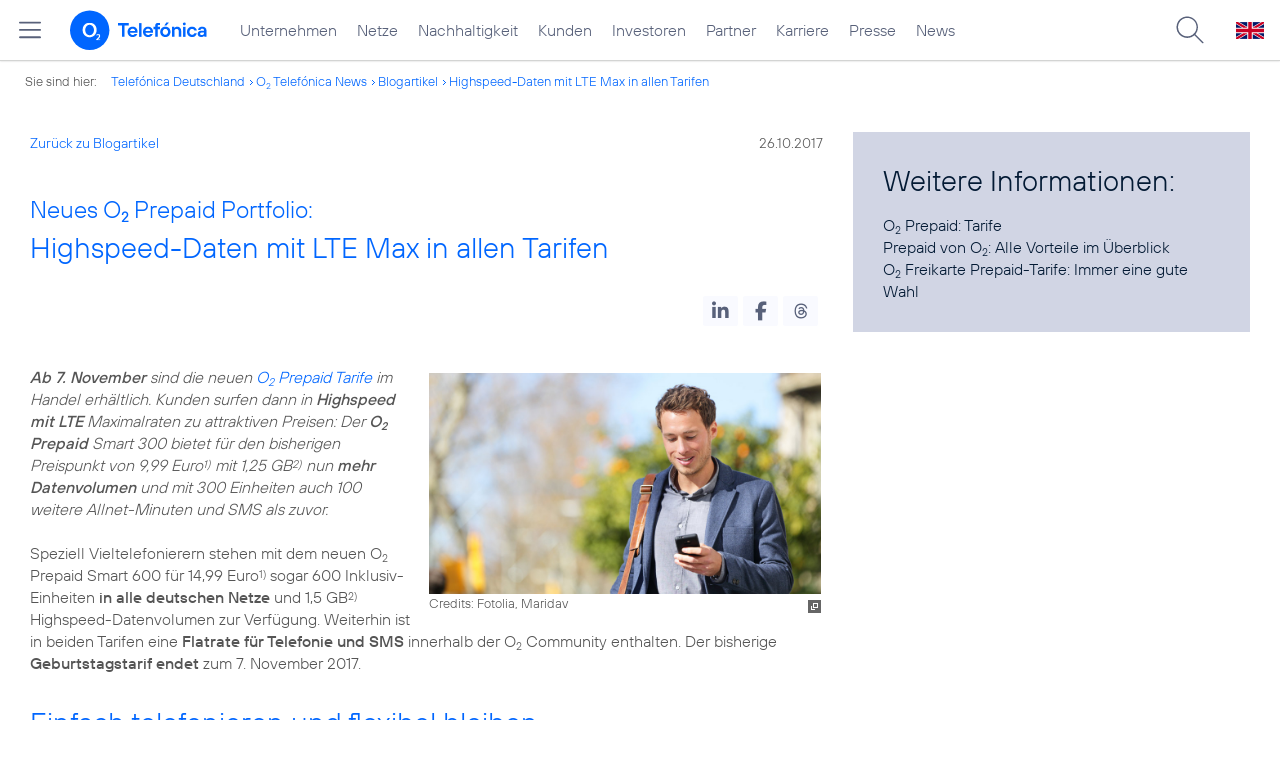

--- FILE ---
content_type: text/html; charset=UTF-8
request_url: https://www.telefonica.de/news/corporate/2017/10/neues-o2-prepaid-portfolio-highspeed-daten-mit-lte-max-in-allen-tarifen.html?cat=blogartikel;tag=%23o2;page=53
body_size: 17591
content:
<!DOCTYPE html>
<html lang="de">
<head>
<meta http-equiv="X-UA-Compatible" content="IE=Edge">
<title>Neues o2 Prepaid Portfolio: Highspeed-Daten mit LTE Max in allen Tarifen</title>  
<meta http-equiv="Content-Type" content="text/html; charset=utf-8">
<meta name="description" content="">
<meta name="keywords" content="Flatrate,LTE,Marken,Prepaid,Pressemitteilung,Privatkunden,Tarife,portfolio,roaming">
<meta name="robots" content="all">
<meta name="viewport" content="width=device-width, initial-scale=1.0, user-scalable=yes">
<meta name="color-scheme" content="light only"> 
<meta name="twitter:card" content="summary_large_image">
<meta property="og:type" content="article">
<meta property="og:url" content="https://www.telefonica.de/news/corporate/2017/10/neues-o2-prepaid-portfolio-highspeed-daten-mit-lte-max-in-allen-tarifen.html">
<meta property="og:title" content="Neues o2 Prepaid Portfolio: Highspeed-Daten mit LTE Max in allen Tarifen">
<meta content="Ab 7. November sind die neuen o2 Prepaid Tarife im Handel erhältlich. Kunden surfen dann in Highspeed mit LTE Maximalraten zu attraktiven Preisen: Der o2 Prepaid Smart 300 bietet für den bisherigen Preispunkt von 9,99 Euro1) mit 1,25 GB2) nun mehr Datenvolumen und mit 300 Einheiten auch 100 weitere Allnet-Minuten und SMS als zuvor. Speziell []" property="og:description">
<meta property="og:image" content="https://www.telefonica.de/file/public/1580/Mann-mit-Smartphone-Fotolia-63174097.jpg">
<link type="text/css" href="/static/assets/css/unsemantic-grid-responsive-tablet-no-ie7.css?v=595" rel="stylesheet">
<link type="text/css" href="/static/css/2021_telefonica.css?v=595" rel="stylesheet">
<link type="text/css" href="/static/css/print.css?v=595" rel="stylesheet" media="print">
<script type="text/javascript" src="/static/assets/jquery-3.5.1/jquery-3.5.1.min.js?autogz=1"></script>
<script type="text/javascript" src="/static/assets/jquery-3.5.1/jquery-migrate-1.4.1.min.js?autogz=1"></script>  <script type="text/javascript" src="/static/js/common.js?autogz=1;v=595"></script>
<script type="text/javascript" src="/static/js/contentloader.js?v=5"></script>  <script type="text/javascript" src="/static/js/jquery.autocomplete.js?v=595"></script> <link rel="apple-touch-icon" sizes="180x180" href="/static/icons/apple-touch-icon.png?v=4">
<link rel="icon" type="image/png" sizes="32x32" href="/static/icons/favicon-32x32.png?v=4">
<link rel="icon" type="image/png" sizes="16x16" href="/static/icons/favicon-16x16.png?v=4">
<link rel="manifest" href="/static/icons/site.webmanifest">
<link rel="mask-icon" href="/static/icons/safari-pinned-tab.svg?v=4" color="#0066FF">
<link rel="shortcut icon" href="/static/icons/favicon.ico?v=4">
<meta name="msapplication-TileColor" content="#f9faff">
<meta name="msapplication-config" content="/static/icons/browserconfig.xml">
<meta name="theme-color" content="#f9faff">
 <link href="/static/assets/shariff-3.2.1/shariff.complete.css?v=6" rel="stylesheet">   <link rel="canonical" href="https://www.telefonica.de/news/corporate/2017/10/neues-o2-prepaid-portfolio-highspeed-daten-mit-lte-max-in-allen-tarifen.html"/>  </head>
<body class=" page-sec_twocolumn_wide_scp standard page-layout-2021_telefonica" id="page0"> 
<!-- Matomo Tag Manager -->
<script type="text/javascript">
var _mtm = window._mtm = window._mtm || [];
_mtm.push({'mtm.startTime': (new Date().getTime()), 'event': 'mtm.Start'});
_mtm.push({"groups":"Redaktion","news_title":"Neues O2 Prepaid Portfolio: Highspeed-Daten mit LTE Max in allen Tarifen","author":"Alexandra Brune","page_title":"Neues O2 Prepaid Portfolio: Highspeed-Daten mit LTE Max in allen Tarifen","drilldown":"news;corporate;2017;10;neues-o2-prepaid-portfolio-highspeed-daten-mit-lte-max-in-allen-tarifen","publish_date":"2017-10-26","display_date":"2017-10-26","content_type":"news","tags":"Flatrate,LTE,Marken,Prepaid,Pressemitteilung,Privatkunden,Tarife,portfolio,roaming","last_changed":"2019-09-11","layout":"2021_telefonica","seo_page_title":"","created":"2017-10-26","category":"Pressemitteilungen","enddate":"","startdate":""});
var d=document, g=d.createElement('script'), s=d.getElementsByTagName('script')[0];
g.type='text/javascript'; g.async=true; g.src='https://webstatistics.telefonica.de/js/container_kmdc61rh.js'; s.parentNode.insertBefore(g,s);
</script>
<!-- End Matomo Tag Manager -->
<!-- Matomo Tag Tracking --><script>
$(window).off("_mtm.push").on("_mtm.push",function(e,option){if(_mtm&&(typeof(option)=='object')){_mtm.push(option);}});
</script><!-- End Matomo Tag Tracking -->
<div class="sec_root fl-par-body" id="s1"><div class="sec_header" id="s98"><div class="sec_header spc-main-column col_first" id="c98_0"><!-- <par_scp_header> --> <div id="page-top"><div></div></div>  <header>
<div id="scp-header-fixed">
<div id="skip">
<a href="#content" class="page-skip-link"><div class="par-body">Zum Inhalt springen...</div></a>
</div>
<div id="scp-header"> <div class="page-navmenu-body" id="page-navmenu" data-tree-id="" data-layout="2021_telefonica" data-label="top_level" data-topnav-id="#page-navmenu" data-state="online"></div> <div id="scp-header-content" class="page-topmenu-container fl-header-search"> <button aria-label="Hauptmenü öffnen" data-language="de" data-aria-label-close="Hauptmenü schließen" data-state="online" data-layout="2021_telefonica" class="page-sitemenu-button" data-nav-id="" data-message-id="6681" data-aria-label-open="Hauptmenü öffnen" type="button" data-tree-id=""></button> <div id="page-logo"><a href="/"><img src="/static/layout/2021_telefonica/header/logo_telefonica_o2_blue.svg" alt="Logo von o2 Telefónica" width="150" height="54"></a></div>  <div id="page-navigation">  <div class="page-nav-select">
<nav> <ul data-state="online" data-language="de" data-layout="2021_telefonica" id="page-nav-topmenu" class="page-nav page-nav-option fl-no-topmenu page-navmenu"><li id="nav-217" class="fl-hover fl-first" data-nav-id="217"><a class="l-link" href="/unternehmen.html" title="Unternehmen Telefónica Deutschland">Unternehmen</a></li><li id="nav-235" class="fl-hover" data-nav-id="235"><a href="/netze.html" class="l-link" title="Festnetz und Mobilfunk">Netze</a></li><li id="nav-218" class="fl-hover" data-nav-id="218"><a class="l-link" href="/nachhaltigkeit.html">Nachhaltigkeit</a></li><li id="nav-236" class="fl-hover" data-nav-id="236"><a href="/kunden.html" class="l-link">Kunden</a></li><li id="nav-225" class="fl-hover" data-nav-id="225"><a href="/investor-relations.html" class="l-link">Investoren</a></li><li id="nav-233" class="fl-hover" data-nav-id="233"><a class="l-link" href="/partner.html">Partner</a></li><li id="nav-220" class="fl-hover" data-nav-id="220"><a class="l-link" href="/karriere.html">Karriere</a></li><li id="nav-219" class="fl-hover" data-nav-id="219"><a class="l-link" href="/presse.html">Presse</a></li><li id="nav-228" class="fl-hover" data-nav-id="228"><a href="/o2-telefonica-news.html" class="l-link">News</a></li></ul> </nav>
</div>  </div>  <div id="page-search">
<form method="get" name="header_search" action="/search/index" onsubmit="Common.autoComplete.doSearch($('#q1').val()); return false;">
<input name="cmd" value="search" type="hidden">
<input name="search" value="site" type="hidden">
<input id="layout" name="layout" value="2021_telefonica" type="hidden">
<input id="lang" name="lang" value="de" type="hidden">
<div id="length-check" style="position: absolute; top: -200px; left: -1000px;"></div>
<div id="page-search-input" class="xscp-header-search">  <input name="q" id="q1" placeholder="Suche..." maxlength="150">
<button type="submit" class="page-search-submit" aria-label="Suche ausführen"></button>
</div>
</form>
</div>
<button type="button" id="page-search-button" aria-label="Suche öffnen" data-aria-label-open="Suche öffnen" data-aria-label-close="Suche schließen"></button>
<div id="page-language-select"><a href="/home_en" class="l-link" hreflang="en"><img src="/static/layout/2021_telefonica/header/flag_en.svg" alt="Englische Flagge, stellvertretend für englischsprachige Version der o2 Telefónica" width="28" height="17" border="0"></a></div>  </div>
</div>
</div>
</header>  <!-- </par_scp_header> --><!-- <par_path> --><div class="par par-path" id="sp2" data-tag="Path">
<ul class="nav-path"> <li class="fl-first">Sie sind hier: <a href="/">Telefónica Deutschland</a></li><li><a href="/news/corporate/index.html">O<sub>2</sub> Telefónica News</a></li><li><a href="/news/corporate/index.html?cat=blogartikel;tag=%23o2">Blogartikel</a></li><li><a href="/news/corporate/2017/10/neues-o2-prepaid-portfolio-highspeed-daten-mit-lte-max-in-allen-tarifen.html?page=53;cat=blogartikel;tag=%23o2">Highspeed-Daten mit LTE Max in allen Tarifen</a></li> </ul>
<div class="fclear"></div>
</div> <!-- </par_path> --></div><div class="fclear"></div></div><div class="sec_body page-content grid-container" id="s2"><div class="grid-66 tablet-grid-66 mobile-grid-100 grid-content col_content_wide col_first" id="c05_0"><!-- <par_backlink> --> <div class="par par-backlink" data-tag="Back Link">
<div class="par-backlink-content">
<div class="par-backlink-back"><a href="/news/corporate/index.html?page=53;cat=blogartikel;tag=%23o2#feed-msg-id-6681">Zurück zu Blogartikel</a></div>
<div class="par-backlink-next">26.10.2017</div>  <div class="fclear"></div>
</div>
</div> <!-- </par_backlink> --><!-- <par_page_content_id> --><div style="position: relative; max-width: var(--par-max-width); margin: 0 auto; padding: 0;" class="par-content-id"><a id="content" class="par-anchor"></a></div> <!-- </par_page_content_id> --><!-- RSPEAK_START --><!-- <par_headline> --><div data-tag="Headline" id="p1" class="par par-headline par-headline-margin fl-no-par-body par-textblock-default fl-text-align-left"><div class="par-body"><h1 class="default-font par-heading par-headline-tag-h1 par-font-size-default"><span class="par-overline">Neues O<sub>2</sub> Prepaid Portfolio: </span>Highspeed-Daten mit LTE Max in allen Tarifen</h1></div></div> <!-- </par_headline> --><!-- <par_socialshareprivacy> --><!-- RSPEAK_STOP --><div data-tag="Shariff" class="par par-shariff fl-no-par-body" id="p2"><style type="text/css" >.shariff .orientation-horizontal.button-style-standard.shariff-col-3 li{min-width:70px}
.shariff .orientation-horizontal.button-style-standard.shariff-col-3 li .share_text{text-indent:0}
div.par-shariff.fl-small-margin div.par-body{padding-top:0 !important;padding-bottom:0 !important}
div.par-shariff .shariff{display:flex;justify-content:flex-end;align-items:center}
div.par-shariff .shariff .orientation-horizontal li{margin-bottom:0}
div.par-shariff .shariff a{padding:0;display:flex;justify-content:center}
div.par-shariff-show-date div.par-shariff-bar{display:flex;justify-content:space-between;align-items:center}
div.par-shariff-news-message-date{display:flex;justify-content:center;align-items:center;background-color:var(--col-tlf-white);color:var(--col-grey6);padding:3px 16px;height:30px;border-radius:15px;font-size:14px;font-family:var(--font-medium)}
.shariff .threads a:hover{background-color:#000}</style><div class="par-body"><div class="par-shariff-bar"><div data-lang="de" data-services="[&quot;linkedin&quot;,&quot;facebook&quot;,&quot;threads&quot;]" class="shariff" data-button-style="icon"></div></div></div></div><!-- RSPEAK_START --> <!-- </par_socialshareprivacy> --><!-- <par_media> --><div class="par par-media fl-no-par-body par-textblock-no-dec par-textblock-default" data-pid="p3" id="p3" data-tag="Media"><div class="par-body"><div class="par-text l-inline-right"><div class="l-inline thmb-portrait l-inline-popup-container"><img src="/file/public/1580/Mann-mit-Smartphone-Fotolia-63174097.jpg" onclick="Common.openImgPopupTrigger(this)" class="l-img-popup" loading="lazy" alt="" sizes="(max-width: 360px) 180px, (max-width: 720px) 360px, 960px" srcset="/file/public/1580/Mann-mit-Smartphone-Fotolia-63174097.jpg 960w, /file/repository/39714_t_720_405/0/0/Mann-mit-Smartphone-Fotolia-63174097.jpg 720w, /file/repository/39714_t_360_203/0/0/Mann-mit-Smartphone-Fotolia-63174097.jpg 360w"><div class="l-inline-popup l-inline-popup-last" onclick="return Common.openImgPopup('39714', '960', '540','\/file\/public\/1580\/Mann-mit-Smartphone-Fotolia-63174097.jpg', '', 0, '', window.location.pathname, '', this)"></div><div class="l-inline-caption"><span class="page-license-inline"><span class="page-license-info author">Credits: Fotolia, Maridav</span></span></div><div class="fclear"></div></div><div class="pre-text"><i><b>Ab 7. November</b> sind die neuen <a target="_blank" title="https://www.o2online.de/tarife/prepaid-tarife/" href="https://www.o2online.de/tarife/prepaid-tarife/" class="l-link">O<sub>2</sub> Prepaid Tarife</a> im Handel erhältlich. Kunden surfen dann in <b>Highspeed mit LTE</b> Maximalraten zu attraktiven Preisen: Der <b>O<sub>2</sub> Prepaid</b> Smart 300 bietet für den bisherigen Preispunkt von 9,99 Euro<sup>1)</sup>  mit 1,25 GB<sup>2)</sup>  nun <b>mehr Datenvolumen</b> und mit 300 Einheiten auch 100 weitere Allnet-Minuten und SMS als zuvor.</i>

Speziell Vieltelefonierern stehen mit dem neuen O<sub>2</sub> Prepaid Smart 600 für 14,99 Euro<sup>1)</sup> sogar 600 Inklusiv-Einheiten <b>in alle deutschen Netze</b> und 1,5 GB<sup>2)</sup> Highspeed-Datenvolumen zur Verfügung. Weiterhin ist in beiden Tarifen eine <b>Flatrate für Telefonie und SMS</b> innerhalb der O<sub>2</sub> Community enthalten. Der bisherige <b>Geburtstagstarif endet</b> zum 7. November 2017.</div><div class="fclear"></div></div></div></div> <!-- </par_media> --><!-- <par_media> --><div class="par par-media fl-no-par-body par-textblock-no-dec par-textblock-default" data-pid="p4" id="p4" data-tag="Media"><div class="par-body"><h2 class="default-font par-heading par-headline-tag-h2 par-font-size-default">Einfach telefonieren und flexibel bleiben</h2><div class="par-text l-inline-right"><div class="l-inline thmb-portrait l-inline-popup-container"><img loading="lazy" onclick="Common.openImgPopupTrigger(this)" src="/file/public/1572/o2-Prepaid-Tabelle-1920x1080.jpg" class="l-img-popup" srcset="/file/public/1572/o2-Prepaid-Tabelle-1920x1080.jpg 1920w, /file/repository/38882_t_1440_810/0/0/o2-Prepaid-Tabelle-1920x1080.jpg 1440w, /file/repository/38882_t_720_405/0/0/o2-Prepaid-Tabelle-1920x1080.jpg 720w, /file/repository/38882_t_360_203/0/0/o2-Prepaid-Tabelle-1920x1080.jpg 360w" alt="" sizes="(max-width: 360px) 180px, (max-width: 720px) 360px, (max-width: 1440px) 720px, 1440px"><div class="l-inline-popup l-inline-popup-last" onclick="return Common.openImgPopup('38882', '1920', '1080','\/file\/public\/1572\/o2-Prepaid-Tabelle-1920x1080.jpg', '', 0, '', window.location.pathname, '', this)"></div><div class="fclear"></div></div><div class="pre-text">Für Kunden, die einfach nur telefonieren wollen, ist der O<sub>2</sub> Prepaid 9 ct.-Tarif die richtige Wahl. Der <b>Basistarif</b> bietet SMS und Telefonie auch weiterhin für nur 9 Cent pro Minute und SMS. Wer innerhalb seiner <b>O<sub>2</sub> Community</b> sorglos telefonieren möchte, kann eine <b>Telefonie-„Community-Flat“</b> für 1,99 Euro hinzu buchen.

<b>Bei allen Tarifen</b> kann mit den O<sub>2</sub> Prepaid Data Packs S – XL <sup>1)</sup>mit LTE Max für das In- und EU-Ausland <b>zusätzliches Datenvolumen</b> hinzu gebucht werden:</div><div class="fclear"></div></div></div></div> <!-- </par_media> --><!-- <par_media> --><div data-pid="p5" id="p5" class="par par-media fl-no-par-body par-textblock-dec par-textblock-hc-9" data-tag="Media"><div class="par-body"><div class="par-text l-inline-left"><div class="pre-text"><ul class="par-text-ul par-text-li1"><li>S mit <b>150 MB</b> für 2,99 Euro</li></ul>	<ul class="par-text-ul par-text-li1"><li>M mit <b>500 MB</b> für 5,99 Euro</li></ul>	<ul class="par-text-ul par-text-li1"><li>L mit <b>1 GB</b> für 9,99 Euro</li></ul>	<ul class="par-text-ul par-text-li1"><li>XL mit <b>2 GB</b> für 19,99 Euro</li></ul>
Alle <b>Data Packs</b> sind online oder über die <a target="_blank" title="https://www.o2online.de/vorteile/apps-zusatzdienste/mein-o2-app/" href="https://www.o2online.de/vorteile/apps-zusatzdienste/mein-o2-app/" class="l-link">Mein O<sub>2</sub> App</a> erhältlich. Nutzer des Grundtarifs können jederzeit in <b>die neuen Tarife O<sub>2</sub> Prepaid Smart</b> 300 oder O<sub>2</sub> Smart 600 wechseln. Alle Tarife haben <b>Roaming-Basic</b> (gemäß EU-Regulierung) bereits voreingestellt: Kunden können automatisch die <b>Leistungen</b> ihres Tarifs ohne Aufpreis auch im EU-Ausland (Weltzone 1) nutzen.</div><div class="fclear"></div></div></div></div> <!-- </par_media> --><!-- <par_footnote> --><div class="par par-footnote fl-no-par-body" id="p6" data-tag="Footnote"><style type="text/css" >td.par-footnote-gap{height:20px}
table.par-footnote-table td{font-size:15px;line-height:normal}
td.par-footnote-name{padding:0 8px 0 0}
div.par-footnonte-acc-head{font-family:var(--font-light);font-size:24px;line-height:initial}
table.par-footnote-table{margin-top:15px}
div.par-acc-content-main td.par-footnote-name{padding:0 15px 0 0;text-align:right}</style><div class="par-body"><div class="par-text"><table class="par-footnote-table"><tr><td colspan="2" class="pre-text" valign="top">1) Der Abrechnungszeitraum beträgt jeweils vier Wochen.
2) Bis zu 225 MBit/s (im Durchschnitt 13,0 MBit/s; Upload bis zu 50 MBit/s, im Durchschnitt 8,6 MBit/s) im dt. o2 Mobilfunknetz. Nach Verbrauch des Highspeed Volumens bis zu 32 Kbit/s).</td></tr></table></div></div></div> <!-- </par_footnote> --><!-- <par_socialshareprivacy> --><!-- RSPEAK_STOP --><div id="p8" class="par par-shariff fl-no-par-body" data-tag="Shariff"><div class="par-body"><div class="par-shariff-bar"><div data-button-style="icon" class="shariff" data-services="[&quot;linkedin&quot;,&quot;facebook&quot;,&quot;threads&quot;]" data-lang="de"></div></div></div></div><!-- RSPEAK_START --> <!-- </par_socialshareprivacy> --><!-- <par_author_info> --><!-- </par_author_info> --><!-- RSPEAK_STOP --></div><div class="grid-33 tablet-grid-33 mobile-grid-100 grid-content col_info" id="c02_0"><!-- RSPEAK_START --><!-- <par_media> --><div data-tag="Media" id="p10" data-pid="p10" class="par par-media fl-no-par-body par-textblock-dec par-textblock-hc-9"><div class="par-body"><h2 class="default-font par-heading par-headline-tag-h2 par-font-size-default">Weitere Informationen:</h2><div class="par-text l-inline-left"><div class="pre-text"><a title="https://www.o2online.de/tarife/prepaid-tarife/o2-loop/" href="https://www.o2online.de/tarife/prepaid-tarife/o2-loop/" class="l-link" target="_blank">O<sub>2</sub> Prepaid</a>: Tarife
Prepaid von O<sub>2</sub>: <a href="https://www.o2-freikarte.de/vorteile/?benefit=datenvolumen&amp;amp;intcmp=epo2p_quick-content-teaser_ungenutztes-datenvolumen-mitnehmen" class="l-link" title="https://www.o2-freikarte.de/vorteile/?benefit=datenvolumen&amp;intcmp=epo2p_quick-content-teaser_ungenutztes-datenvolumen-mitnehmen" target="_blank">Alle Vorteile im Überblick</a>
<a target="_blank" title="https://www.o2-freikarte.de/prepaid-tarife/" href="https://www.o2-freikarte.de/prepaid-tarife/" class="l-link">O<sub>2</sub> Freikarte Prepaid-Tarife</a>: Immer eine gute Wahl</div><div class="fclear"></div></div></div></div> <!-- </par_media> --><!-- RSPEAK_STOP --></div><div class="fclear"></div></div><div id="s99" class="sec_footer"><div class="col_footer col_first" id="c99_0"><!-- <par_scp_footer> --> <footer> <style type="text/css" >div#page-footer{position:relative;background:none #58617a;color:#FFF;font-size:12px;padding:12px 0;font-weight:normal;min-height:42px;max-width:none}
ul#page-sub-level{position:relative;display:block;margin:0;padding:0 30px}
ul#page-sub-level li{display:block;float:left;padding:0;margin:0;line-height:18px}
ul#page-sub-level li a{float:left;line-height:18px;color:#00c1d5;font-size:12px;font-weight:normal;text-decoration:none;padding:0 7px;border-left:1px solid #00c1d5;background:none transparent}
ul#page-sub-level li a:hover{text-decoration:underline}
ul#page-sub-level li span.l-dead{display:none}
li#page-copyright{padding-right:7px !important}
div#page-footer div#rs_div{position:absolute;width:auto;height:auto;background:#FFF;bottom:122px;right:10px;display:none}
div#page-footer div#rs_div a{color:#0b68ac;font-weight:bold;background:url(/static/layout/2021_telefonica/site/icon_bar.gif) -8px -214px no-repeat scroll;padding-left:25px;line-height:12px}
div#page-footer div#rs_div table{table-layout:auto}
footer div.par-hf-font-section-header div.par-body{padding:85px 0 !important}
div.page-footer-bar-box{display:flex;justify-content:center;align-items:center}
div.page-footer-nav-sitemap{display:flex;flex-direction:row;justify-content:center;padding:30px;font-family:TelefonicaLight,Arial,Helvetica,sans-serif;font-size:18px;line-height:normal;margin:0 auto}
div.page-footer-bar{border-top:1px solid rgba(255,255,255,0.2)}
div.page-footer-nav-sitemap ul{display:flex;flex-direction:column;flex-wrap:wrap;justify-content:flex-start;align-items:flex-start;margin:0;padding:10px 60px;flex-shrink:0;flex-grow:0}
div.page-footer-nav-sitemap ul:last-item{margin:0}
div.page-footer-nav-sitemap ul li{display:block;white-space:nowrap}
div.page-footer-nav-sitemap ul li a{display:inline-block;padding:0 0 8px 0}
div.page-footer-nav-sitemap ul li a:hover{text-decoration:underline}
div#page-sitemap{background-color:#0356c9 !important;color:#FFF}
div#page-sitemap a{color:#FFF}
div.page-sitemap-nav-container{padding-left:30px}
div.page-sitemap-col{padding:0 25px 25px 0}
div.page-sitemap-col:last-child{padding-right:0}
div.page-info-links{margin:0 0 20px 0}
div.page-sitemap-col a,div.page-footer-naviagtion ul li a{font-family:TelefonicaBold,Arial,Helvetica,sans-serif;font-size:15px;color:currentColor;background:none transparent;margin:0;padding:0;min-height:initial}
div.page-sitemap-col a{padding-bottom:6px}
div.page-sitemap-col ul,div.page-sitemap-col li{display:block;margin:0;padding:0}
div.page-sitemap-col ul.page-sitemap-list li{position:relative;font-family:TelefonicaRegular,Arial,Helvetica,sans-serif;font-size:12px;line-height:18px;padding:0 0 0 7px;margin:0 0 0 10px}
div.page-sitemap-col ul.page-sitemap-list li a:after{position:absolute;left:0;top:0;content:"-"}
div.page-sitemap-col a{color:#6e7894;max-width:100%;overflow:hidden;text-overflow:ellipsis}
div.page-sitemap-col a:hover{text-decoration:underline}
div.page-sitemap-links{padding:30px 30px 30px 0}
div.page-brand-logos{padding:30px 0}
div.page-brand-logos ul,div.page-brand-logos ul li{display:block;margin:0;padding:0}
div.page-brand-logos ul{min-width:264px;max-width:264px;width:100%}
div.page-brand-logos ul li{width:33%;max-width:88px;float:left;padding:1px}
div.page-brand-logos ul li img.l-img{-webkit-filter:grayscale(100%);filter:grayscale(100%);opacity:0.5;-webkit-transition:all 0.1s;transition:all 0.1s}
div.page-brand-logos ul li img.l-img:hover{-webkit-filter:none;filter:none;opacity:1;-webkit-transition:all 0.1s;transition:all 0.1s}
div#page-footer-logo{padding:30px}
div#page-footer-logo img{display:block}
div#page-footer-badges{padding:0 30px 30px 30px}
div#page-footer-badges a{display:block;float:left}
div#page-footer-badges img{display:block;width:auto;height:54px;-webkit-transition:all 0.1s;transition:all 0.1s}
div#page-footer-badges a:hover img{-ms-transform:scale(1.185,1.185);-webkit-transform:scale(1.185,1.185);transform:scale(1.185,1.185);-webkit-transition:all 0.1s;transition:all 0.1s}
div.page-awards-footer{padding:30px 0;margin:0;border:0 none}
div.page-awards-footer ul,div.page-awards-footer li{margin:0;padding:10px 0;text-align:center}
div.page-awards-footer ul{display:flex;flex-wrap:wrap;justify-content:center;gap:60px;width:100%;height:auto;padding:0;margin:0;overflow:initial}
div.page-awards-footer li{display:inline-flex;justify-content:center;margin:0;transition:all 0.1s;flex-shrink:0;flex-grow:0}
div.page-awards-footer li img.l-img{display:block;width:auto;min-height:95px;max-height:95px}
@media (hover:hover){div.page-awards-footer li:hover{transform:scale(1.05,1.05)}}
@media only screen and (max-width:767px){div.page-awards-footer ul{padding:0 30px;gap:30px}
div.page-footer-nav-sitemap{flex-direction:column;gap:0 15px}
div.page-footer-nav-sitemap ul{width:100%;align-items:center;justify-content:center;flex-direction:row;gap:0 15px}}</style><script>
$(document).ready(function(){$("div.par-tags-content").tagsList().trigger("tags_load");
});
</script><div class="par par-tags fl-no-par-body par-textblock-dec par-textblock-hc-69" id="page-footer-tags" data-tag="Tags"><notagindex><div class="par-body"><div class="page-body-content"><div data-class-label="message" class="par-tags-content lct-init-done" data-tags-description="Schlagworte:" data-class-id="6681" data-lang="de"><span class="par-tags-description">Schlagworte:</span> <a target="_blank" rel="tag" class="l-link par-tags-tag" href="/search/index?q=%23Flatrate;lang=de">#Flatrate</a>, <a target="_blank" rel="tag" href="/search/index?q=%23LTE;lang=de" class="l-link par-tags-tag">#LTE</a>, <a rel="tag" target="_blank" class="l-link par-tags-tag" href="/search/index?q=%23Marken;lang=de">#Marken</a>, <a target="_blank" rel="tag" href="/search/index?q=%23Prepaid;lang=de" class="l-link par-tags-tag">#Prepaid</a>, <a class="l-link par-tags-tag" href="/search/index?q=%23Pressemitteilung;lang=de" target="_blank" rel="tag">#Pressemitteilung</a>, <a rel="tag" target="_blank" href="/search/index?q=%23Privatkunden;lang=de" class="l-link par-tags-tag">#Privatkunden</a>, <a rel="tag" target="_blank" href="/search/index?q=%23Tarife;lang=de" class="l-link par-tags-tag">#Tarife</a>, <a target="_blank" rel="tag" href="/search/index?q=%23portfolio;lang=de" class="l-link par-tags-tag">#portfolio</a>, <a href="/search/index?q=%23roaming;lang=de" class="l-link par-tags-tag" target="_blank" rel="tag">#roaming</a></div></div></div></notagindex></div>   <div style="" class="par par-newsfeed par-nf-no-nf-text par-nf-no-nf-headline par-textblock-dec par-textblock-hc-69 par-nf-layout-list par-nf-static-news" id="page-footer-tagnews" data-feed-layout="list" data-tag="Newsfeed">  <div data-generate-on-load="0" data-lang="de" class="ext-rss-feed par-nf-ext-rss" data-sort-by="date" data-start-with-square-tile="1" data-img-size="33%" data-show-newsfeed-link="0" data-year="" data-show-socialsharebar="0" data-rss-feed-target="_blank" data-tags="Flatrate,LTE,Marken,Prepaid,Pressemitteilung,Privatkunden,Tarife,portfolio,roaming" data-load-more-news-text="Weitere Nachrichten laden..." data-max-news-visible="3" data-tree-id="" data-pid="page-footer-tagnews" data-img-pos="left" data-url-id="" data-show-more-link="1" data-creator-class="CMS::News::Message" data-type="list" data-load-more-news="1" data-text-length="0" data-group-feeds-url="0" data-show-image="1" data-max-news="3" data-count-feeds="1" data-state="online" data-show-date="1" data-first-news="1" data-max-cols="3" data-show-teaser="0" data-group-id="62" data-creator-id="6681" data-show-skeleton="1" data-small-column="0" data-group-feeds="[]" data-page-layout="2021_telefonica"><div class="default-font par-heading par-headline-tag-div par-font-size-default">Ähnliche Themen:</div><div class="par-nf-messages par-list-messages par-nf-static-news"><div data-cat-ids="[]" class="par-lm-message" data-cat-names="[]" data-tags="[]"><a class="par-anchor" id="page-footer-tagnews_1"></a><div class="par-lm-image"><div class="l-inline thmb-full-size"><img border="0" class="l-image" src="/static/layout/2021_telefonica/site/empty_wide.png" alt=""></div></div><div class="par-lm-content"><div class="default-font par-heading par-headline-tag-div par-headline-tag-static par-font-size-default"><span class="page-skeleton-text page-skeleton-text-50"></span><br><span class="page-skeleton-text page-skeleton-text-100"></span><span class="page-skeleton-text page-skeleton-text-50"></span></div><div class="par-lm-teaser"></div></div></div><div class="par-lm-message" data-cat-ids="[]" data-cat-names="[]" data-tags="[]"><a id="page-footer-tagnews_2" class="par-anchor"></a><div class="par-lm-image"><div class="l-inline thmb-full-size"><img border="0" class="l-image" src="/static/layout/2021_telefonica/site/empty_wide.png" alt=""></div></div><div class="par-lm-content"><div class="default-font par-heading par-headline-tag-div par-headline-tag-static par-font-size-default"><span class="page-skeleton-text page-skeleton-text-50"></span><br><span class="page-skeleton-text page-skeleton-text-100"></span><span class="page-skeleton-text page-skeleton-text-50"></span></div><div class="par-lm-teaser"></div></div></div><div data-tags="[]" data-cat-names="[]" data-cat-ids="[]" class="par-lm-message"><a class="par-anchor" id="page-footer-tagnews_3"></a><div class="par-lm-image"><div class="l-inline thmb-full-size"><img class="l-image" border="0" alt="" src="/static/layout/2021_telefonica/site/empty_wide.png"></div></div><div class="par-lm-content"><div class="default-font par-heading par-headline-tag-div par-headline-tag-static par-font-size-default"><span class="page-skeleton-text page-skeleton-text-50"></span><br><span class="page-skeleton-text page-skeleton-text-100"></span><span class="page-skeleton-text page-skeleton-text-50"></span></div><div class="par-lm-teaser"></div></div></div></div> </div> </div>  <div data-tag="Logo Carpet" id="" class="par par-logo-carpet fl-no-par-body par-textblock-dec par-textblock-hc-77 par-hf-font-section-header  fl-text-align-center par-logo-type-brands"><div class="par-body"><span id="brands" class="par-anchor"></span><style type="text/css" >div.par-logo-carpet-logos{display:flex;flex-wrap:wrap;align-items:center;justify-content:center;max-width:950px;margin:0 auto}
div.par-textblock-hc-9 div.par-logo-carpet-logos svg path,div.par-textblock-hc-31 div.par-logo-carpet-logos svg path{fill:#333}
div.par-textblock-hc-69 div.par-logo-carpet-logos svg path{fill:#555}
div.par-logo-carpet h2.font-section-header{font-size:clamp(55px,5vw,60px);margin-bottom:30px}
div.par-logo-carpet-logos a.l-image{display:inline-block;width:20%;padding:0 1%;transition:transform 0.2s}
div.par-logo-carpet-logos a.l-image:hover{transform:scale(1.1) !important}
div.par-logo-carpet-logos a.l-image svg{display:block;width:100%;height:auto}
div.par-card-item div.par-logo-carpet-logos{margin-top:20px;margin-bottom:-20px}
div.par-textblock-hc-69 div.par-logo-carpet-logos svg path{fill:#06F}
@media (max-width:479px){div.par-logo-carpet-logos{max-width:100%}
div.par-logo-carpet-logos a.l-image{width:33.33% !important;max-width:100px;padding:0}}</style><div class="par-logo-carpet-logos"> <a href="https://www.o2online.de/" target="_blank" class="l-image"><svg width="500" height="500" version="1.1" viewBox="0 0 500 500" xml:space="preserve" xmlns="http://www.w3.org/2000/svg" aria-labelledby="svg-o2-title" role="img"><title id="svg-o2-title">o2 Logo</title><path d="m159.46 228.36c0-38.278 23.281-75.37 63.136-75.37 39.461 0 62.742 37.092 62.742 75.37 0 35.909-19.334 75.368-62.742 75.368-43.8 0-63.136-39.46-63.136-75.368zm-39.461 0c0 57.612 41.827 105.36 102.6 105.36 60.374 0 102.2-47.748 102.2-105.36 0-61.164-41.039-105.36-102.2-105.36-61.558 0-102.6 44.195-102.6 105.36" fill="#fff" fill-rule="evenodd"/><path id="path3-9" d="m380 378.85v-14.044h-36.387c14.554-14.299 33.578-31.663 33.578-50.558 0-17.491-10.98-26.045-27.96-26.045-9.0652 0-18.386 2.2972-26.428 6.3825l1.4037 14.811c5.8722-3.8302 13.024-7.149 20.556-7.149 7.2771 0 14.554 3.829 14.554 12.001 0 16.342-30.258 41.62-38.557 49.664v14.938h59.24" fill="#fff"/></svg></a>
<a href="https://www.fonic.de/" target="_blank" class="l-image"><svg width="500" height="500" version="1.1" viewBox="0 0 500 500" xmlns="http://www.w3.org/2000/svg" aria-labelledby="svg-fonic-title" role="img"><title id="svg-fonic-title">FONIC Logo</title><path d="m250 50a200 200 0 0 0-200 200 200 200 0 0 0 200 200 200 200 0 0 0 200-200 200 200 0 0 0-200-200zm-8.4578 160.03 7.7719 0.0406c7.6333 0.0405 7.7882 0.0469 8.6641 0.31407 2.2756 0.69419 4.308 2.1037 5.5672 3.8625 0.28804 0.40232 6.7897 11.21 14.448 24.017 7.6588 12.807 13.988 23.354 14.066 23.436 0.0771 0.0812 0.26359 0.11593 0.41406 0.0766l0.27343-0.0719v-51.664h17.556v79.989l-7.6516-0.0422c-8.6666-0.0477-8.2514-5e-3 -10.453-1.0656-1.3674-0.65877-2.6055-1.628-3.5031-2.7422-0.31958-0.39672-6.8975-11.286-14.617-24.197-7.7197-12.911-14.102-23.545-14.183-23.631-0.10831-0.11667-0.23029-0.1262-0.47187-0.0344l-0.325 0.125v51.575h-17.556v-39.994zm-122.65 0.0109h25.241v14.875h-41.773l-0.26562 0.28125-0.26407 0.28281v20.634l0.27032 0.19062c0.24086 0.16874 1.6293 0.18906 12.497 0.18906h12.225v14.995h-12.295c-11.756 0-12.302 0.0103-12.495 0.22344-0.18528 0.20472-0.20157 1.3697-0.20157 14.264v14.041h-17.559l0.03125-35.63 0.03281-35.63 0.26562-0.93125c1.1018-3.8595 4.2435-6.7994 8.1109-7.5922 0.83867-0.17191 3.6535-0.19375 26.181-0.19375zm211.04 0h17.555v79.977h-17.555v-39.988zm68.405 0h21.934v14.875h-35.191l-0.26563 0.28125-0.26562 0.28281v24.569c0 23.648 9e-3 24.578 0.22343 24.772 0.20531 0.18584 1.62 0.20157 17.861 0.20157h17.637v14.997l-21.914-0.0125c-23.267-0.0117-22.671 3e-3 -24.323-0.58126-3.4144-1.2073-6.0836-4.2344-6.8016-7.714-0.22907-1.1106-0.23518-1.9732-0.23594-31.62-4.2e-4 -20.565 0.0407-30.737 0.12656-31.272 0.18351-1.144 0.73763-2.6663 1.336-3.6734 1.1012-1.8536 3.181-3.6178 5.1687-4.3844 1.9598-0.75582 0.71621-0.72032 24.709-0.72032zm-208.24 0.0609h24.931l0.96718 0.28125c3.6164 1.0472 6.4703 3.9629 7.4188 7.5828l0.27031 1.0359v30.906c0 33.6 0.0439 31.528-0.6875 33.43-1.1638 3.0261-3.6949 5.2937-7.075 6.3406l-0.89375 0.27656-24.505 0.0219c-20.646 0.0179-24.654-6e-3 -25.452-0.15157-3.7658-0.6849-6.9708-3.5556-8.1172-7.2719-0.13916-0.45114-0.31001-1.3756-0.37969-2.0547-0.16523-1.6137-0.17005-59.283-5e-3 -60.983 0.35865-3.6873 2.5477-6.8203 5.8938-8.4344 2.2317-1.0766-0.50228-0.97969 27.633-0.97969zm-15.588 14.814-0.25312 0.35312-0.25157 0.35469v24.402c0 23.047 0.011 24.418 0.2125 24.695l0.21407 0.29376 15.689 5e-3 15.691 3e-3 0.18905-0.27031c0.17034-0.24306 0.19063-2.7944 0.19063-24.772v-24.5l-0.26563-0.28281-0.26562-0.28125h-15.575z" fill="#fff"/></svg></a>
<a href="https://www.blau.de/" target="_blank" class="l-image"><svg width="500" height="500" version="1.1" viewBox="0 0 500 500" xml:space="preserve" xmlns="http://www.w3.org/2000/svg" aria-labelledby="svg-blau-title" role="img"><title id="svg-blau-title">Blau Logo</title><path d="m75 325.73h349.09v-28.629h-349.09v28.629" fill="#fff"/><path id="path7" d="m140.01 241.9c2e-3 -4.209-2.7184-8.4022-8.9822-8.4022h-11.595v16.808h11.592c6.0985 0 8.9843-4.1367 8.9843-8.4057zm-11.464-43.844h-9.1133v14.516h9.1133c8.9794 0 9.5844-14.516 0-14.516zm31.609 21.94c12.165 4.6942 18.623 12.655 17.886 26.231-0.73737 17.669-14.502 29.881-32.516 29.881h-69.613v-27.387h9.7898l0.0018-48.328h-9.7905v-27.396h69.906c15.239 0 27.404 12.964 26.939 28.283-0.15348 8.2346-4.5301 15.922-12.602 18.715" fill="#fff"/><path id="path8" d="m180.78 173v27.396h9.7022v75.714h35.433v-103.11h-45.135" fill="#fff"/><path id="path9" d="m292.65 236.33c0-15.465-21.812-15.308-21.812 0 0 15.328 21.812 15.48 21.812 0m35.279 39.775h-33.238l-0.72856-7.6502c-5.4192 6.6242-13.477 8.9732-21.072 9.129-50.392 0.58567-50.392-83.061 0-82.489 7.5942 0 15.652 2.3585 21.072 8.9861l0.73208-7.6736h33.235v79.698" fill="#fff"/><path id="path10" d="m425 196.41h-35.136v43.023c0 5.8972-4.396 8.688-8.7938 8.688-4.4101 0-7.9241-2.9318-7.9241-8.5398v-43.172h-35.158v43.334c0 21.362 8.3457 37.26 31.933 37.846 7.7583 0.14484 15.829-2.3675 21.375-9.432l0.74443 7.9499 32.96 0.0531v-79.751" fill="#fff"/></svg></a>
<a href="https://www.ayyildiz.de/" class="l-image" target="_blank"><svg width="500" height="500" version="1.1" viewBox="0 0 500 500" xmlns="http://www.w3.org/2000/svg" aria-labelledby="svg-ay-yildiz-title" role="img"><title id="svg-ay-yildiz-title">AY YILDIZ Logo</title><path d="m55.849 317.11c-2.1044-0.64133-4.0072-2.2071-5.0241-4.1344l-0.71746-1.3597-0.0691-61.164c-0.0773-68.325-0.24262-62.531 1.8537-64.913 0.59836-0.67979 1.7038-1.5608 2.4565-1.9579l1.3686-0.72194 387.71-0.135 1.4734 0.55128c1.7704 0.66241 3.4997 2.2743 4.4273 4.1269l0.66781 1.3337v122.61l-0.62865 1.265c-0.80865 1.6272-2.52 3.341-4.0461 4.0518l-1.2021 0.55993-193.8 0.0442c-106.59 0.0252-194.1-0.0476-194.47-0.15997zm89.908-18.47c3.4552-0.6264 7.2768-3.1896 9.7269-6.524 2.6698-3.6335 4.4747-7.5975 7.602-16.696 1.1362-3.3057 3.7281-10.819 5.7597-16.696 2.0316-5.8768 5.393-15.614 7.4698-21.637 2.0768-6.0238 3.9504-11.406 4.1636-11.959 0.21329-0.55394 0.3877-1.1249 0.3877-1.2689 0-0.16407-2.57-0.26187-6.8911-0.26187h-6.8911l-4.2385 13.423c-3.8484 12.188-5.9554 19.471-6.0468 20.903-0.0189 0.29374-0.19151-0.69004-0.38416-2.1864-0.42776-3.3252-0.81637-4.7196-8.4538-30.336l-0.53759-1.8031h-7.1864c-3.9526 0-7.1865 0.095-7.1865 0.21139 0 0.25082 3.2318 9.8764 10.961 32.646 3.117 9.1825 5.7933 17.131 5.9473 17.663 0.25556 0.88269 0.15713 1.2552-1.1292 4.2741-2.5974 6.0956-3.826 8.1231-5.4227 8.9488-0.88647 0.45843-3.6638 0.52444-5.3475 0.12715l-1.0017-0.23631v10.319l1.289 0.42815c2.8155 0.93516 4.8872 1.1205 7.4105 0.6631zm64.645 0c4.9639-0.89988 9.1848-4.6683 12.51-11.169 1.8854-3.686 2.0215-4.0378 5.9531-15.39 9.1398-26.392 16.647-48.204 16.647-48.369 0-0.0634-3.1006-0.11516-6.8903-0.11516h-6.8903l-0.70569 2.2038c-4.0408 12.62-8.097 25.842-8.8039 28.699l-0.8714 3.522-0.4601-3.1213c-0.33576-2.2777-1.4775-6.5507-4.2242-15.81-2.0703-6.9787-3.9484-13.32-4.1736-14.091l-0.40953-1.4024h-7.1935c-3.9733 0-7.1935 0.10538-7.1935 0.23537 0 0.12967 2.594 7.913 5.7646 17.297 3.1705 9.3836 7.0388 20.849 8.5961 25.478l2.8315 8.4173-1.8186 4.2662c-1.0002 2.3464-2.0077 4.569-2.2389 4.9391-0.94819 1.518-2.0191 2.7163-2.7785 3.109-0.88651 0.45843-3.6638 0.52443-5.3475 0.12715l-1.0017-0.23632v10.319l1.2889 0.42814c2.8155 0.93516 4.8872 1.1205 7.4105 0.6631zm-103.76-22.342c1.7156-0.67051 3.7606-1.879 6.3994-3.7817 0.48866-0.35239 0.50828-0.27765 0.50828 1.9417v2.3082l12.154-0.1438 0.0682-26.513 0.0682-26.513h-12.291v4.5866l-1.2525-1.1025c-6.2704-5.5194-14.745-5.6398-20.463-0.29059-3.8236 3.5768-6.2778 9.3613-7.1482 16.848-0.46389 3.9904-0.18142 12.96 0.51491 16.344 1.9346 9.403 6.4284 15.233 13.028 16.901 2.4848 0.62823 5.9185 0.38902 8.4135-0.58606zm-3.9773-10.522c-3.6727-1.818-5.4513-8.0731-5.043-17.736 0.28364-6.7167 1.2038-9.975 3.4745-12.306 2.9182-2.9951 6.6764-2.6147 10.784 1.0916l1.6696 1.5064v23.417l-1.7639 1.6162c-2.4178 2.2155-4.0057 2.9723-6.2357 2.9721-1.241-1.6e-4 -2.081-0.16375-2.8855-0.56198zm220.39 11.117c1.9663-0.51213 4.6945-1.8937 6.7906-3.4386l1.6589-1.2227 0.0773 2.1954 0.0776 2.1954h12.288v-75.33h-12.288l-0.1388 26.605-1.5335-1.2534c-7.1553-5.8486-16.663-4.811-22.089 2.4107-2.2006 2.9288-3.7808 7.0844-4.7288 12.436-0.64716 3.6532-0.78447 12.093-0.2565 15.766 1.4306 9.9524 5.5334 16.738 11.478 18.984 2.8376 1.0721 6.109 1.3187 8.6641 0.65316zm-2.083-11.053c-2.1128-0.9598-3.6308-3.3836-4.5396-7.2486-0.68266-2.903-0.85615-11.502-0.30509-15.112 0.95718-6.2686 3.1796-9.3102 7.0505-9.6496 2.3053-0.20224 4.1957 0.60716 6.5034 2.7841l1.8445 1.74v23.667l-1.6696 1.4947c-2.3658 2.1181-3.8845 2.8235-6.0628 2.8162-1.1121-3e-3 -2.1413-0.18331-2.8215-0.49232zm-49.616-15.73-0.0682-26.646-19.367-0.14v10.692h7.2125v42.741h12.29zm24.107-11.156v-37.802l-19.634 0.1401v10.418l7.0789 0.149v32.27c0 17.749 0.0801 32.35 0.17795 32.448 0.0978 0.0978 2.9228 0.17795 6.2775 0.17795h6.0994zm74.196 11.156-0.0682-26.646-19.367-0.14v10.692h6.9454v21.192c0 11.656 0.0801 21.272 0.17794 21.37 0.0978 0.0978 2.9234 0.17795 6.2788 0.17795h6.1007zm46.012 20.769v-5.8768h-10.981c-9.1007 0-10.957-0.0615-10.843-0.36009 0.076-0.19813 1.5696-2.5722 3.3192-5.2758 1.7496-2.7036 5.3877-8.3416 8.0846-12.529 2.697-4.1872 6.1448-9.5324 7.6617-11.878l2.7581-4.265v-7.097h-37.398v11.747l19.945 0.1401-2.9606 4.6938c-1.6283 2.5816-6.5368 10.35-10.908 17.262l-7.9471 12.569v6.7467h39.268z" fill="#fff"/></svg></a>
<a href="https://www.ortelmobile.de/" target="_blank" class="l-image"><svg width="500" height="500" version="1.1" viewBox="0 0 500 500" xmlns="http://www.w3.org/2000/svg" aria-labelledby="svg-ortel-title" role="img"><title id="svg-ortel-title">Ortel Mobile Logo</title><path d="m143.79 345.86c-5.886-0.23675-14.123-0.77314-18.273-1.1896-41.985-4.2133-68.351-17.905-74.274-38.57-6.0521-21.116 10.182-47.141 45.452-72.865 5.0998-3.7194 14.274-9.7872 19.016-12.577 1.8453-1.0856 1.005-0.40165-4.6054 3.7484-7.8959 5.8406-13.8 10.905-20.37 17.472-9.0383 9.0348-14.844 16.661-19.159 25.163-2.2149 4.3652-4.0643 9.4617-4.9445 13.626-0.79418 3.7574-0.73692 10.881 0.11463 14.262 4.0319 16.01 19.514 26.815 46.211 32.252 6.2017 1.2631 11.883 2.0542 20.58 2.8658 5.6685 0.52904 32.893 0.52828 39.963-1e-3 32.609-2.4414 65.274-8.4914 100.58-18.628 47.766-13.715 91.317-34.15 122.23-57.355 21.725-16.306 35.606-32.482 40.853-47.606 1.5805-4.5561 2.0891-7.5819 2.0595-12.254-0.0189-3.044-0.17273-4.5611-0.63538-6.2918-1.488-5.5636-3.9778-9.8357-8.2094-14.086-10.636-10.683-29.145-16.709-59.141-19.253-0.8171-0.0693 1.0614-0.0761 4.1744-0.0151 19.81 0.38849 38.9 4.1862 51.403 10.226 17.575 8.4898 25.607 22.819 22.548 40.222-5.9367 33.766-53.726 75.076-119.57 103.36-47.834 20.548-105.17 34.007-157.92 37.07-5.388 0.31279-23.876 0.58966-28.078 0.42052zm38.311-79.452c-7.793-1.2413-12.595-7.8106-12.058-16.494 0.564-9.1066 6.2036-14.398 15.345-14.398 7.9755 0 13.475 4.1898 15.002 11.429 1.2142 5.7575-0.0934 11.464-3.4745 15.163-1.7529 1.918-3.3994 2.9544-5.9583 3.7509-2.125 0.66137-6.4618 0.9302-8.8556 0.54892zm6.4431-6.1868c1.5503-0.79486 2.2975-1.6512 3.2889-3.7692 0.76223-1.6285 0.83404-2.076 0.83427-5.1988 2.9e-4 -4.0467-0.54314-5.9841-2.1912-7.8122-1.3942-1.5464-3.0268-2.2771-5.0881-2.2771-4.1742 0-6.8076 3.0882-7.3182 8.582-0.36861 3.9663 1.0255 8.3091 3.1756 9.8922 2.0399 1.5019 5.0394 1.7415 7.2988 0.58309zm-66.444-9.1075v-15.014l9.0623 0.016 3.2342 7.2721c1.7788 3.9996 3.3349 7.2721 3.458 7.2721 0.12302 0 1.676-3.2752 3.4511-7.2782l3.2274-7.2782 9.0678-2e-3 -0.077 14.931-0.077 14.931-7.5687 0.1662-0.0783-9.8883-0.0783-9.8883-5.375 12.479-5.3785 0.1696-5.2913-12.492-0.14853 9.7264-0.14854 9.7264-7.2796 0.1669zm97.16-9e-3v-15.005h7.6847c8.3039 0 10.042 0.19117 12.461 1.3705 2.3582 1.1498 3.179 2.5546 3.179 5.4417 0 2.8384-0.62112 4.1787-2.5929 5.5953l-1.4495 1.0414 1.7241 0.69196c6.4118 2.5733 5.9324 11.486-0.77977 14.498-2.4193 1.0857-4.9842 1.3509-13.17 1.3615l-7.0567 9e-3zm15.237 8.9548c0.52586-0.22258 1.2014-0.68018 1.5013-1.0169 0.71934-0.80781 0.96654-2.7878 0.49131-3.9351-0.62044-1.4979-1.7554-1.8884-5.8648-2.0179l-3.6398-0.11471v7.4893h3.2779c2.1 0 3.6215-0.14544 4.234-0.40468zm-1.0593-12.774c0.68836-0.35596 1.0542-0.83167 1.3188-1.7148 0.32273-1.0771 0.2976-1.3502-0.21143-2.301-0.69403-1.2962-2.0914-1.7609-5.4059-1.7977l-2.1542-0.0238v6.6177l2.75-0.14385c1.7256-0.0903 3.1049-0.32735 3.7027-0.63647zm30.292 18.626c-0.10893-0.10893-0.19809-1.3123-0.19809-2.6741v-2.4762h5.0511v-19.313h-5.0511v-5.3483h17.53v5.3483h-4.754v19.313h4.754v5.3483h-8.5671c-4.7119 0-8.6563-0.0891-8.7652-0.19808zm39.221 0c-0.10893-0.10893-0.19809-6.8611-0.19809-15.005v-14.807h7.7253v24.067h13.965v5.9425h-10.647c-5.8558 0-10.736-0.0892-10.845-0.19813zm37.735 0c-0.10893-0.10893-0.19809-6.8611-0.19809-15.005v-14.807h21.69v5.6454h-13.965v5.3483h13.074v5.6454h-13.074v7.4281h13.965v5.9425h-10.647c-5.8558 0-10.736-0.0892-10.845-0.19813zm-203.73-39.652c-13.224-1.513-21.757-10.512-22.857-24.107-0.31181-3.8534 0.0363-8.7018 0.8584-11.959 0.73902-2.928 2.805-7.1599 4.6015-9.4254 5.597-7.0582 16.118-10.526 27.648-9.1127 4.1298 0.50609 6.8512 1.3008 10.251 2.9935 2.6757 1.3323 3.5042 1.936 5.82 4.2407 2.3483 2.3371 2.9006 3.0938 4.238 5.8071 2.5991 5.2729 3.5945 11.076 3.0213 17.613-1.2019 13.71-9.4895 22.25-23.27 23.978-2.795 0.35048-7.1028 0.33858-10.311-0.0283zm10.228-12.134c4.6318-2.2497 6.6584-7.5013 6.3117-16.355-0.2403-6.1365-1.1954-9.2678-3.616-11.856-2.1031-2.2484-3.7508-2.8544-7.7239-2.8408-3.7934 0.0128-4.7508 0.32885-6.8437 2.258-1.6168 1.4903-2.9166 3.9035-3.6189 6.7189-0.60611 2.4296-0.71206 10.968-0.16532 13.325 1.1867 5.1164 3.403 7.9872 7.0624 9.1481 2.2856 0.72512 6.7026 0.52057 8.5937-0.398zm156.91 11.717c-7.9312-1.279-13.659-4.0183-17.842-8.5318-2.9194-3.1507-4.5919-6.4867-5.6923-11.354-0.68804-3.0431-0.6786-10.251 0.0178-13.53 2.9628-13.954 14.246-21.703 30.606-21.019 10.523 0.43971 17.299 4.1113 20.831 11.287 2.1422 4.3517 2.5861 6.5052 2.7556 13.368l0.14498 5.8682h-38.102l7e-3 0.66853c0.0418 3.85 3.1805 8.48 6.9001 10.179 3.6305 1.658 9.4589 2.3363 14.206 1.6534 4.1018-0.59004 9.932-2.8218 13.204-5.0545 0.49027-0.33452 1.3259-0.60909 1.857-0.61016l0.96565-2e-3v13.328l-1.5599 0.58137c-2.8885 1.0766-6.4215 2.1147-9.3482 2.7468-3.8698 0.83583-14.869 1.0809-18.953 0.42228zm14.044-35.593c-0.28531-3.5541-2.1493-6.3618-5.0986-7.68-2.0777-0.92855-7.2549-0.99216-9.6109-0.11808-3.5472 1.316-6.0472 4.437-6.4991 8.1134l-0.19174 1.5599h21.551zm-66.784 35.302c-7.8379-1.3515-11.661-4.9483-12.912-12.147-0.36726-2.1136-0.45853-5.2921-0.45853-15.97v-13.332h-6.8339v-11.291h6.8339v-14.856h16.639v14.856h15.748v11.281l-15.599 0.1584v25.298l0.89217 1.7445c0.72612 1.4198 1.1566 1.8805 2.3127 2.4755 2.2049 1.1347 5.092 1.2133 8.5135 0.23183 4.2689-1.2245 3.8808-1.71 3.8808 4.8541v5.6339l-1.2122 0.32644c-4.1208 1.1096-13.412 1.4942-17.804 0.73692zm93.5-0.63967c-0.11149-0.11149-0.20269-16.091-0.20269-35.511v-35.308h16.939l-0.0756 35.432-0.0756 35.432-8.1911 0.0788c-4.5051 0.0434-8.2823-0.0125-8.3938-0.12378zm-163.03-25.954v-25.85h16.621l0.0831 3.6916 0.0832 3.6916 2.6741-2.0576c5.0878-3.9147 9.1453-5.4363 14.559-5.46l3.2684-0.0144 0.1584 15.976-1.1191-0.19668c-6.6758-1.1732-12.906-0.86949-18.278 0.89105l-1.4114 0.46254v34.716h-16.639zm183.84-44.783c0.52747-0.0657 1.4634-0.0667 2.0799-2e-3 0.61649 0.0643 0.18474 0.11799-0.95903 0.11935-1.1439 1e-3 -1.6483-0.0513-1.1209-0.11694z" fill="#fff"/></svg></a> </div> </div></div> <div id="" class="par par-logo-carpet fl-no-par-body par-textblock-dec par-textblock-hc-70 par-logo-type-social-media" data-tag="Logo Carpet"><div class="par-body"><style type="text/css" >div.par-textblock-default.par-logo-type-social-media a,div.par-textblock-default.par-logo-type-social-media h2.font-section-header{color:currentColor}
div.par-logo-carpet-social-media{font-family:"TelefonicaBold",Arial,Helvetica,sans-serif;font-size:18px;display:flex;align-items:center;justify-content:center;flex-wrap:wrap;min-height:48px;white-space:nowrap}
@font-face{font-family:Font Awesome\ 5 Brands;font-style:normal;font-weight:400;font-display:auto;src:url(/static/assets/shariff-3.2.1/webfonts/fa-brands-400.woff2) format("woff2"),url(/static/assets/shariff-3.2.1/webfonts/fa-brands-400.ttf) format("truetype")}
div.so-text{padding:10px 50px 10px 10px}
a.so-icon{transition:transform 0.2s;padding:10px;text-align:left}
a.so-icon::before{font-family:Font Awesome\ 5 Brands;content:"";font-size:24px;line-height:normal;color:#0356c9;display:inline-flex;align-items:center;justify-content:center;width:48px;height:48px;border-radius:48px;background-color:#FFF;margin:0 10px 0 0}
a.so-x-twitter::before{content:"\E61B"}
a.so-xing::before{content:"\F168"}
a.so-linkedin::before{content:"\F0E1"}
a.so-instagram::before{content:"\F16D"}
a.so-youtube::before{content:"\F167"}
a.so-threads::before{content:"\E618"}
@media (hover:hover){a.so-icon:hover{transform:scale(1.1)}}
@media (max-width:767px){div.par-logo-carpet-social-media{margin:0 auto;flex-wrap:wrap}
a.so-icon{width:50%}
div.so-text{width:100%}}
@media (max-width:299px){a.so-icon{width:100%}}</style><div class="par-logo-carpet-social-media">  <a href="https://www.linkedin.com/company/telefonica-germany?trk=nav_tab_overview" target="_blank" class="so-icon so-linkedin" title="LinkedIn">LinkedIn</a>
<a href="https://www.instagram.com/telefonica_de/" target="_blank" class="so-icon so-instagram" title="Instagram">Instagram</a>
<a href="https://www.threads.net/@telefonica_de" target="_blank" class="so-icon so-threads" title="Threads">Threads</a>
<a href="https://www.telefonica.de/youtube" target="_blank" class="so-icon so-youtube" title="YouTube">YouTube</a>
<a href="https://www.xing.com/pages/telefonicadeutschlandgruppe" target="_blank" class="so-icon so-xing" title="Xing">Xing</a> </div> </div></div> <div id="page-sitemap">
<div class="page-footer-bar"> <div class="page-awards-footer"><ul><li id="nav-247" class="fl-hover fl-first" data-nav-id="247"><div class="l-inline thmb-full-size l-inline-image-link"><a class="l-image" href="/news/corporate/2025/11/connect-netztest-2025-o2-telefonica-steigt-mit-groesstem-qualitaetssprung-auf-platz-zwei-in-deutschland.html" title="Zum Artikel Connect Mobilfunk Netztest: o2 Telefonica zum sechsten Mal in Folge mit Sehr gut ausgezeichnet"><img srcset="/file/public/1208/o2-DE-connect-Siegel_Mobilfunk-Netztest-1-26_sehr-gut--95px.png 86w" sizes="86px" alt="Connect Mobilfunk und 5G-Netztestsiegel 2025: Note &amp;quot;Sehr gut&amp;quot; für o2" loading="lazy" src="/file/public/1208/o2-DE-connect-Siegel_Mobilfunk-Netztest-1-26_sehr-gut--95px.png" class="l-img"></a><div class="fclear"></div></div></li><li id="nav-304" class="fl-hover" data-nav-id="304"><div class="l-inline thmb-full-size l-inline-image-link"><a href="/news/corporate/2025/09/smartphone-magazin-netztest-note-sehr-gut-fuer-das-o2-netz.html" class="l-image"><img srcset="/file/public/1208/Smartphone-Netztest-2026-o2-Sehr-Gut-126x95.png 126w" sizes="126px" alt="Mehr erfahren über das Testergebnis &amp;quot;Sehr gut&amp;quot; im Netztest des Smartphone Magazin" loading="lazy" class="l-img" src="/file/public/1208/Smartphone-Netztest-2026-o2-Sehr-Gut-126x95.png"></a><div class="fclear"></div></div></li><li id="nav-248" class="fl-hover" data-nav-id="248"><div class="l-inline thmb-full-size l-inline-image-link"><a title="Mehr auf Linkedin zur Auszeichnung Sehr Gut für die o2 Hotline" class="l-image" href="https://www.linkedin.com/posts/andreas-laukenmann-680a23_o2-kundenservice-o2cando-activity-7323255723428143104--rj4" target="_blank"><img sizes="87px" alt="Connect Hotline-Testsiegel 2025: Note &amp;quot;Sehr gut&amp;quot; für o2 Telefónica" srcset="/file/public/1909/o2-Telefonica-Hotlinetest-2025-04-KOMBI-Sternchen-95px.png 87w" src="/file/public/1909/o2-Telefonica-Hotlinetest-2025-04-KOMBI-Sternchen-95px.png" class="l-img" loading="lazy"></a><div class="fclear"></div></div></li><li id="nav-282" class="fl-hover" data-nav-id="282"><div class="l-inline thmb-full-size l-inline-image-link"><a href="/unternehmen/strategie-und-fakten/zertifizierungen-awards.html" class="l-image"><img srcset="/file/public/1208/202503-Smartphone-Magazin-Siegel-Tarifvergleich-Mobilfunk-Ausgabe-Maerz-2025-95px.png 119w" sizes="119px" alt="o2 ist Sieger Preis/Leistung im Smartphone Magazin Tarifvergleich Mobilfunk" loading="lazy" class="l-img" src="/file/public/1208/202503-Smartphone-Magazin-Siegel-Tarifvergleich-Mobilfunk-Ausgabe-Maerz-2025-95px.png"></a><div class="fclear"></div></div></li><li id="nav-281" class="fl-hover" data-nav-id="281"><div class="l-inline thmb-full-size l-inline-image-link"><a target="_blank" title="Mehr über die Prout at work-Foundation erfahren" href="https://www.proutatwork.de/" class="l-image"><img loading="lazy" src="/file/public/1208/Prout-Employer-Logo-Siegel-2025-148x95px.png" class="l-img" srcset="/file/public/1208/Prout-Employer-Logo-Siegel-2025-148x95px.png 148w" alt="Siegel &amp;quot;PROUT Employer 2024&amp;quot;" sizes="148px"></a><div class="fclear"></div></div></li></ul></div> <div class="page-footer-bar">
<div class="page-footer-nav-sitemap">
<ul> <li><a href="/" class="l-link">Home</a></li> <li><a title="Unternehmen Telefónica Deutschland" class="l-link" href="/unternehmen.html">Unternehmen</a></li> <li><a title="Festnetz und Mobilfunk" class="l-link" href="/netze.html">Netze</a></li> <li><a class="l-link" href="/nachhaltigkeit.html">Nachhaltigkeit</a></li> <li><a class="l-link" href="/kunden.html">Kunden</a></li> <li><a href="/investor-relations.html" class="l-link">Investoren</a></li> <li><a href="/partner.html" class="l-link">Partner</a></li> <li><a class="l-link" href="/karriere.html">Karriere</a></li> <li><a class="l-link" href="/presse.html">Presse</a></li> <li><a class="l-link" href="/o2-telefonica-news.html">News</a></li>  </ul>  <ul>  <li><a href="/privatkunden">Privatkunden</a></li>
<li><a href="/geschaeftskunden">Geschäftskunden</a></li>
<li><a href="/worldwide">Worldwide</a></li>  </ul>   <ul> <li id="nav-242" class="fl-hover fl-first" data-nav-id="242"><a target="_blank" href="https://www.basecamp.digital" class="l-link" title="Basecamp">BASECAMP</a></li><li id="nav-245" class="fl-hover" data-nav-id="245"><a class="l-link" href="/agb.html">AGB</a></li><li id="nav-222" class="fl-hover" data-nav-id="222"><a href="/kontakt.html" class="l-link">Kontakt</a></li><li id="nav-270" class="fl-hover" data-nav-id="270"><a title="Hinweise ElektroG / BattG" class="l-link" href="https://www.o2online.de/goto/elektro-batterie-gesetz" target="_blank">ElektroG / BattG</a></li><li id="nav-223" class="fl-hover" data-nav-id="223"><a class="l-link" href="/datenschutz-portal">Datenschutz</a></li><li id="nav-279" class="fl-hover" data-nav-id="279"><a class="l-link" href="/hinweisgeberverfahren.html">Hinweisgeberverfahren</a></li><li id="nav-226" class="fl-hover" data-nav-id="226"><a href="/jugendschutz" class="l-link">Jugendschutz</a></li><li id="nav-284" class="fl-hover" data-nav-id="284"><a href="/barrierefreiheit.html" class="l-link">Barrierefreiheit</a></li><li id="nav-221" class="fl-hover" data-nav-id="221"><a href="/impressum.html" class="l-link">Impressum</a></li> </ul>  </div>
</div>
<div style="display: flex; justify-content: center;">
<div id="page-footer-logo"><a href="/"><img src="/static/layout/2021_telefonica/header/logo_telefonica_o2_white.svg" alt="Logo von o2 Telefónica" width="150" height="54"></a></div>
</div>
</div>
</div>
<div class="par par-page-footer" id="page-footer" data-tag="Footer">
<div class="page-footer-bar-box">
<ul id="page-sub-level" class="page-nav"><li id="page-copyright">&copy; Telefónica Germany GmbH &amp; Co. OHG</li></ul>  </div>
</div>
</footer>
<div id="page-bottom"><div></div></div>  <!-- </par_scp_footer> --></div><div class="fclear"></div></div><div class="fclear"></div></div>    <script src="/static/assets/shariff-3.2.1/shariff.min.js?v=6"></script> </body>
</html> 

--- FILE ---
content_type: text/html; charset=UTF-8
request_url: https://www.telefonica.de/ext/ajax/par/newsfeed.ajax?type=list&creator_id=6681&creator_class=CMS%3A%3ANews%3A%3AMessage&tags=Flatrate%2CLTE%2CMarken%2CPrepaid%2CPressemitteilung%2CPrivatkunden%2CTarife%2Cportfolio%2Croaming&category_id%5B%5D=&group_id%5B%5D=62&search_query=&max_cols=3&max_news=3&max_news_visible=3&first_news=1&show_image=1&show_teaser=0&show_date=1&small_column=0&tools_id=&edit_tools=0&show_defaults=1&img_pos=left&img_size=33%25&text_length=&show_socialsharebar=0&show_more_link=1&show_newsfeed_link=0&target=_blank&pid=page-footer-tagnews&sort_by=date&state=online&offset=&load_more_news=1&lang=de&creator_label=&custom_tiles=0&start_with_square_tile=1&page_layout=2021_telefonica&show_skeleton=1
body_size: 951
content:
<div class="default-font par-heading par-headline-tag-div par-font-size-default">Ähnliche Themen:</div><div class="par-nf-messages par-list-messages par-nf-static-news"><div data-cat-names="[]" data-cat-ids="[]" class="par-lm-message" data-tags="[]"><a class="par-anchor" id="feed-msg-id-8847"></a><div class="par-lm-image"><div class="l-inline thmb-full-size"><img srcset="/file/public/1659/Microsoft-Surface-ProX-15-1280x720.jpg 1280w, /file/repository/46511_t_720_405/0/0/Microsoft-Surface-ProX-15-1280x720.jpg 720w, /file/repository/46511_t_360_203/0/0/Microsoft-Surface-ProX-15-1280x720.jpg 360w" sizes="(max-width: 360px) 180px, (max-width: 720px) 360px, 1280px" alt="" loading="lazy" src="/file/public/1659/Microsoft-Surface-ProX-15-1280x720.jpg" class="l-img"><div class="l-inline-caption"><span class="page-license-inline"><span class="page-license-info author">Credits: Microsoft</span></span></div><div class="fclear"></div></div></div><div class="par-lm-content"><div class="par-lm-date">13. Januar 2020</div><div class="default-font par-heading par-headline-tag-div par-headline-tag-static par-font-size-default"><span class="par-overline">Das neue Microsoft Surface Pro X mit LTE jetzt bei O<sub>2</sub>: </span>O<sub>2</sub> ist exklusiver Mobilfunkanbieter in Deutschland</div><div class="par-lm-teaser"></div></div><a class="par-nf-full-link" href="/news/corporate/2020/01/das-neue-microsoft-surface-pro-x-mit-lte-jetzt-bei-o2-o2-ist-exklusiver-mobilfunkanbieter-in-deutschland.html?pk_campaign=related_news" target="_self" aria-label="Das neue Microsoft Surface Pro X mit LTE jetzt bei O2: O2 ist exklusiver Mobilfunkanbieter in Deutschland"></a></div><div data-tags="[]" data-cat-names="[]" class="par-lm-message" data-cat-ids="[]"><a id="feed-msg-id-6326" class="par-anchor"></a><div class="par-lm-image"><div class="l-inline thmb-default"><img srcset="/file/public/1558/AY-YILDIZ-Logo-placeit-1280x720.jpg 1280w, /file/repository/37961_t_720_405/0/0/AY-YILDIZ-Logo-placeit-1280x720.jpg 720w, /file/repository/37961_t_360_203/0/0/AY-YILDIZ-Logo-placeit-1280x720.jpg 360w" alt="" sizes="(max-width: 360px) 180px, (max-width: 720px) 360px, 1280px" loading="lazy" src="/file/public/1558/AY-YILDIZ-Logo-placeit-1280x720.jpg" class="l-img"><div class="l-inline-caption"><span class="page-license-inline"><span class="page-license-info author">Credits: Placeit</span> | <a href="https://placeit.net/#license" class="page-license-info license" rel="license" target="_blank">Montage, Ausschnitt bearbeitet</a></span></div><div class="fclear"></div></div></div><div class="par-lm-content"><div class="par-lm-date">29. Mai 2019</div><div class="default-font par-heading par-headline-tag-div par-headline-tag-static par-font-size-default"><span class="par-overline">AY YILDIZ verbessert sein Prepaid-Portfolio: </span>Noch mehr Datenvolumen zum gleichen Preis</div><div class="par-lm-teaser"></div></div><a class="par-nf-full-link" href="/news/corporate/2019/05/ay-yildiz-verbessert-sein-prepaid-portfolio-noch-mehr-datenvolumen-zum-gleichen-preis.html?pk_campaign=related_news" aria-label="AY YILDIZ verbessert sein Prepaid-Portfolio: Noch mehr Datenvolumen zum gleichen Preis" target="_self"></a></div><div data-cat-ids="[]" class="par-lm-message" data-cat-names="[]" data-tags="[]"><a id="feed-msg-id-6371" class="par-anchor"></a><div class="par-lm-image"><div class="l-inline thmb-default"><img src="/file/public/1568/pixabay-FreePhotos-woman-690036-1280x720.jpg" class="l-img" loading="lazy" sizes="(max-width: 360px) 180px, (max-width: 720px) 360px, 1280px" alt="" srcset="/file/public/1568/pixabay-FreePhotos-woman-690036-1280x720.jpg 1280w, /file/repository/38700_t_720_405/0/0/pixabay-FreePhotos-woman-690036-1280x720.jpg 720w, /file/repository/38700_t_360_203/0/0/pixabay-FreePhotos-woman-690036-1280x720.jpg 360w"><div class="l-inline-caption"><span class="page-license-inline"><a href="https://pixabay.com/de/frau-arbeiten-business-frau-laptop-690036/" class="page-license-info author" target="_blank" rel="author">Credits: Pixabay User Free-Photos</a> | <a href="https://creativecommons.org/publicdomain/zero/1.0/deed.de" class="page-license-info license" rel="license" target="_blank">CC0 1.0, Auschnitt bearbeitet</a></span></div><div class="fclear"></div></div></div><div class="par-lm-content"><div class="par-lm-date">28. Februar 2019</div><div class="default-font par-heading par-headline-tag-div par-headline-tag-static par-font-size-default"><span class="par-overline">Mit 250 Mbit/s im Büro surfen: </span>O<sub>2</sub> startet Super-Vectoring-Tarif für Selbständige</div><div class="par-lm-teaser"></div></div><a href="/news/corporate/2019/02/mit-250-mbits-im-buero-surfen-o2-startet-super-vectoring-tarif-fuer-selbstaendige.html?pk_campaign=related_news" class="par-nf-full-link" target="_self" aria-label="Mit 250 Mbit/s im Büro surfen: O2 startet Super-Vectoring-Tarif für Selbständige"></a></div></div>   

--- FILE ---
content_type: text/plain; charset=UTF-8
request_url: https://www.telefonica.de/ext/ajax/par/navmenu.ajax?state=online&layout=2021_telefonica
body_size: 6763
content:

    <div class="page-sitemenu-slider"><ul class="page-sitemenu-col fl-col-0"><li data-nav-id="217" class="fl-tree-id-2" data-tree-id="2"><a title="Unternehmen Telefónica Deutschland" class="l-link" href="/unternehmen.html">Unternehmen</a></li><li data-tree-id="4645" class="fl-tree-id-4645" data-nav-id="235"><a class="l-link" href="/netze.html" title="Festnetz und Mobilfunk">Netze</a></li><li data-nav-id="218" data-tree-id="8908" class="fl-tree-id-8908"><a class="l-link" href="/nachhaltigkeit.html">Nachhaltigkeit</a></li><li data-nav-id="236" data-tree-id="8654" class="fl-tree-id-8654"><a href="/kunden.html" class="l-link">Kunden</a></li><li data-nav-id="225" data-tree-id="3840" class="fl-tree-id-3840"><a class="l-link" href="/investor-relations.html">Investoren</a></li><li data-nav-id="233" class="fl-tree-id-6" data-tree-id="6"><a class="l-link" href="/partner.html">Partner</a></li><li class="fl-tree-id-9090" data-tree-id="9090" data-nav-id="220"><a href="/karriere.html" class="l-link">Karriere</a></li><li data-tree-id="3" class="fl-tree-id-3" data-nav-id="219"><a class="l-link" href="/presse.html">Presse</a></li><li data-nav-id="228" class="fl-tree-id-9429" data-tree-id="9429"><a href="/o2-telefonica-news.html" class="l-link">News</a></li></ul><ul data-nav-id="217" data-parent-id="2" class="page-sitemenu-col fl-col-2 fl-parent-id-2 fl-nav-id-217"><li class="fl-tree-id-4691 fl-has-children" data-tree-id="4691" data-nav-id="217"><a href="/unternehmen/strategie-und-fakten.html">Strategie &amp; Fakten</a><span class="page-sitemenu-arrow" data-tree-id="4691"></span></li><li class="fl-tree-id-6264 fl-has-children" data-tree-id="6264" data-nav-id="217"><a href="/unternehmen/datenschutz.html">Datenschutz</a><span data-tree-id="6264" class="page-sitemenu-arrow"></span></li><li data-nav-id="217" data-tree-id="321" class="fl-tree-id-321"><a href="/unternehmen/standorte-und-omnichannel.html">Standorte und Omnichannel</a></li><li data-tree-id="4878" class="fl-tree-id-4878" data-nav-id="217"><a href="/unternehmen/politik-und-gesellschaft.html">Politik &amp; Gesellschaft</a></li><li data-tree-id="4692" class="fl-tree-id-4692" data-nav-id="217"><a href="/unternehmen/management.html">Management &amp; Aufsichtsrat</a></li></ul><ul class="page-sitemenu-col fl-col-3 fl-parent-id-4691 fl-nav-id-217" data-parent-id="4691" data-nav-id="217"><li class="page-navmenu-back"><a href="/unternehmen.html">Unternehmen</a><span data-tree-id="2" class="page-sitemenu-arrow page-sitemenu-arrow-back"></span></li><li data-tree-id="6604" class="fl-tree-id-6604 fl-has-children" data-nav-id="217"><a href="/unternehmen/strategie-und-fakten/unsere-staerken.html">Unsere Stärken</a><span class="page-sitemenu-arrow" data-tree-id="6604"></span></li><li class="fl-tree-id-12" data-tree-id="12" data-nav-id="217"><a href="/unternehmen/strategie-und-fakten/zahlen-fakten.html">Fakten &amp; Zahlen</a></li><li data-nav-id="217" data-tree-id="53" class="fl-tree-id-53"><a href="/unternehmen/strategie-und-fakten/geschichte.html">Geschichte</a></li><li class="fl-tree-id-5388 fl-has-children" data-tree-id="5388" data-nav-id="217"><a href="/unternehmen/strategie-und-fakten/referenzkunden/mobilfunk.html" class="l-link">Referenzkunden</a><span data-tree-id="5388" class="page-sitemenu-arrow"></span></li><li data-nav-id="217" class="fl-tree-id-4761" data-tree-id="4761"><a href="/unternehmen/strategie-und-fakten/zertifizierungen-awards.html">Auszeichnungen</a></li><li data-nav-id="217" class="fl-tree-id-13" data-tree-id="13"><a href="/unternehmen/strategie-und-fakten/geschaeftsgrundsaetze-und-qualitaetsmanagement.html">Geschäftsgrundsätze &amp; Qualitätsmanagement</a></li></ul><ul data-nav-id="217" class="page-sitemenu-col fl-col-4 fl-parent-id-6604 fl-nav-id-217" data-parent-id="6604"><li class="page-navmenu-back"><a href="/unternehmen/strategie-und-fakten.html">Strategie &amp; Fakten</a><span class="page-sitemenu-arrow page-sitemenu-arrow-back" data-tree-id="4691"></span></li><li data-tree-id="9043" class="fl-tree-id-9043 fl-has-children" data-nav-id="217"><a href="/unternehmen/strategie-und-fakten/unsere-staerken/mobilfunk-netzausbau-zur-digitalisierung.html">Mehr Mobilfunk</a><span data-tree-id="9043" class="page-sitemenu-arrow"></span></li></ul><ul data-nav-id="217" class="page-sitemenu-col fl-col-5 fl-parent-id-9043 fl-nav-id-217" data-parent-id="9043"><li class="page-navmenu-back"><a href="/unternehmen/strategie-und-fakten/unsere-staerken.html">Unsere Stärken</a><span class="page-sitemenu-arrow page-sitemenu-arrow-back" data-tree-id="6604"></span></li><li data-tree-id="9045" class="fl-tree-id-9045" data-nav-id="217"><a href="/unternehmen/strategie-und-fakten/unsere-staerken/mobilfunk-netzausbau-zur-digitalisierung/jetzt.html">Jetzt!</a></li><li data-nav-id="217" data-tree-id="9046" class="fl-tree-id-9046"><a href="/unternehmen/strategie-und-fakten/unsere-staerken/mobilfunk-netzausbau-zur-digitalisierung/netzausbau.html">Netzausbau</a></li><li data-nav-id="217" data-tree-id="9047" class="fl-tree-id-9047"><a href="/unternehmen/strategie-und-fakten/unsere-staerken/mobilfunk-netzausbau-zur-digitalisierung/wettbewerb.html">Wettbewerb</a></li><li class="fl-tree-id-9048" data-tree-id="9048" data-nav-id="217"><a href="/unternehmen/strategie-und-fakten/unsere-staerken/mobilfunk-netzausbau-zur-digitalisierung/nachhaltigkeit.html">Nachhaltigkeit</a></li><li data-nav-id="217" data-tree-id="9049" class="fl-tree-id-9049"><a href="/unternehmen/strategie-und-fakten/unsere-staerken/mobilfunk-netzausbau-zur-digitalisierung/digitalisierung.html">Digitalisierung</a></li><li data-nav-id="217" data-tree-id="9050" class="fl-tree-id-9050"><a href="/unternehmen/strategie-und-fakten/unsere-staerken/mobilfunk-netzausbau-zur-digitalisierung/verantwortung.html">Verantwortung</a></li><li data-nav-id="217" class="fl-tree-id-9248" data-tree-id="9248"><a href="/unternehmen/strategie-und-fakten/unsere-staerken/mobilfunk-netzausbau-zur-digitalisierung/sicherheit.html">Sicherheit</a></li><li data-tree-id="9063" class="fl-tree-id-9063" data-nav-id="217"><a class="l-link" href="/unternehmen/strategie-und-fakten/unsere-staerken/mobilfunk-netzausbau-zur-digitalisierung.html#kontakt">Kontakt</a></li></ul><ul data-parent-id="5388" class="page-sitemenu-col fl-col-4 fl-parent-id-5388 fl-nav-id-217" data-nav-id="217"><li class="page-navmenu-back"><a href="/unternehmen/strategie-und-fakten.html">Strategie &amp; Fakten</a><span class="page-sitemenu-arrow page-sitemenu-arrow-back" data-tree-id="4691"></span></li><li data-nav-id="217" class="fl-tree-id-1904" data-tree-id="1904"><a href="/unternehmen/strategie-und-fakten/referenzkunden/mobilfunk.html">Mobilfunk</a></li><li data-nav-id="217" data-tree-id="1902" class="fl-tree-id-1902"><a href="/unternehmen/strategie-und-fakten/referenzkunden/netzwerk-sicherheit.html">Netzwerk &amp; Sicherheit</a></li><li data-tree-id="4954" class="fl-tree-id-4954" data-nav-id="217"><a href="/unternehmen/strategie-und-fakten/referenzkunden/dsl-festnetz.html">DSL &amp; Festnetz</a></li><li data-nav-id="217" data-tree-id="4955" class="fl-tree-id-4955"><a href="/unternehmen/strategie-und-fakten/referenzkunden/digitale-loesungen.html">Digitale Lösungen</a></li><li data-tree-id="9155" class="fl-tree-id-9155" data-nav-id="217"><a href="https://www.o2online.de/business/telefonica-ihr-partner/zufriedene-kunden/" class="l-link" target="_blank">O<sub>2</sub> Referenzkunden</a></li></ul><ul class="page-sitemenu-col fl-col-3 fl-parent-id-6264 fl-nav-id-217" data-parent-id="6264" data-nav-id="217"><li class="page-navmenu-back"><a href="/unternehmen.html">Unternehmen</a><span class="page-sitemenu-arrow page-sitemenu-arrow-back" data-tree-id="2"></span></li><li class="fl-tree-id-6275" data-tree-id="6275" data-nav-id="217"><a href="/unternehmen/datenschutz/diese-daten-nutzt-telefonica.html">Diese Daten nutzt Telefónica</a></li><li class="fl-tree-id-6284" data-tree-id="6284" data-nav-id="217"><a href="/unternehmen/datenschutz/ihre-datenschutzrechte.html">Ihre Datenschutzrechte</a></li><li data-nav-id="217" class="fl-tree-id-6276" data-tree-id="6276"><a href="/unternehmen/datenschutz/so-schuetzt-telefonica-ihre-daten.html">So schützt Telefónica Ihre Daten</a></li><li class="fl-tree-id-6139" data-tree-id="6139" data-nav-id="217"><a href="/unternehmen/datenschutz/so-koennen-sie-ihre-daten-schuetzen.html">So können Sie Ihre Daten schützen</a></li><li data-nav-id="217" class="fl-tree-id-9170" data-tree-id="9170"><a href="/unternehmen/datenschutz/schutz-vor-betrug-im-internet.html">Schutz vor Betrug im Internet</a></li><li data-nav-id="217" class="fl-tree-id-9473" data-tree-id="9473"><a href="/unternehmen/datenschutz/10-grundregeln-fuer-digitale-sicherheit.html">10 Grundregeln für digitale Sicherheit</a></li><li data-tree-id="6141" class="fl-tree-id-6141" data-nav-id="217"><a href="/unternehmen/datenschutz/haeufige-fragen.html">Häufige Fragen</a></li><li class="fl-tree-id-6146 fl-has-children" data-tree-id="6146" data-nav-id="217"><a href="/unternehmen/datenschutz/kontakt.html">Kontakt</a><span class="page-sitemenu-arrow" data-tree-id="6146"></span></li><li data-nav-id="217" class="fl-tree-id-6143" data-tree-id="6143"><a href="/unternehmen/datenschutz/datenschutz-auf-dem-portal.html">Datenschutz auf dem Portal</a></li><li data-tree-id="9137" class="fl-tree-id-9137" data-nav-id="217"><a href="/unternehmen/datenschutz/partner-services.html">Partner Services</a></li><li data-nav-id="217" data-tree-id="7210" class="fl-tree-id-7210"><a href="/unternehmen/datenschutz/datenschutz-fuer-lieferanten.html">Datenschutz für Lieferanten</a></li><li data-nav-id="217" data-tree-id="9294" class="fl-tree-id-9294"><a href="/unternehmen/datenschutz/datenschutz-fuer-nutzer.html">Datenschutz für Nutzer</a></li><li data-nav-id="217" class="fl-tree-id-6140" data-tree-id="6140"><a href="/partner/wholesale/enabling-services/mobility-insights.html#verantwortung_uebernehmen" class="l-link">Anonymisierung der Mobilfunkdaten</a></li></ul><ul data-parent-id="6146" class="page-sitemenu-col fl-col-4 fl-parent-id-6146 fl-nav-id-217" data-nav-id="217"><li class="page-navmenu-back"><a href="/unternehmen/datenschutz.html">Datenschutz</a><span data-tree-id="6264" class="page-sitemenu-arrow page-sitemenu-arrow-back"></span></li><li data-nav-id="217" class="fl-tree-id-6147" data-tree-id="6147"><a href="/unternehmen/datenschutz/kontakt/datenschutz-anfrage.html">Datenschutz-Anfrage</a></li></ul><ul data-parent-id="3" class="page-sitemenu-col fl-col-2 fl-parent-id-3 fl-nav-id-219" data-nav-id="219"><li class="fl-tree-id-4486 fl-has-children" data-tree-id="4486" data-nav-id="219"><a href="/presse/pressemitteilungen.html">Pressemitteilungen</a><span data-tree-id="4486" class="page-sitemenu-arrow"></span></li><li data-tree-id="282" class="fl-tree-id-282 fl-has-children" data-nav-id="219"><a href="/presse/pressemappen.html">Pressemappen</a><span data-tree-id="282" class="page-sitemenu-arrow"></span></li><li data-nav-id="219" class="fl-tree-id-1776 fl-has-children" data-tree-id="1776"><a href="/presse/fotos.html">Fotos</a><span class="page-sitemenu-arrow" data-tree-id="1776"></span></li><li class="fl-tree-id-312 fl-has-children" data-tree-id="312" data-nav-id="219"><a href="/presse/presseverteiler.html">Presseverteiler</a><span class="page-sitemenu-arrow" data-tree-id="312"></span></li><li data-nav-id="219" data-tree-id="261" class="fl-tree-id-261"><a href="/presse/presse-kontakt.html">Presseteam</a></li></ul><ul data-nav-id="219" data-parent-id="4486" class="page-sitemenu-col fl-col-3 fl-parent-id-4486 fl-nav-id-219"><li class="page-navmenu-back"><a href="/presse.html">Presse</a><span class="page-sitemenu-arrow page-sitemenu-arrow-back" data-tree-id="3"></span></li><li data-nav-id="219" class="fl-tree-id-6741" data-tree-id="6741"><a class="l-link" href="/news/corporate/index.html?cat=pressemitteilungen">Alle</a></li><li data-tree-id="9427" class="fl-tree-id-9427" data-nav-id="219"><a class="l-link" href="/news/corporate/index.html?cat=pressemitteilungen;year=2025">2025</a></li><li data-nav-id="219" class="fl-tree-id-9297" data-tree-id="9297"><a href="/news/corporate/index.html?year=2024;cat=pressemitteilungen" class="l-link">2024</a></li><li class="fl-tree-id-9296" data-tree-id="9296" data-nav-id="219"><a class="l-link" href="/news/corporate/index.html?year=2023;cat=pressemitteilungen">2023</a></li><li data-nav-id="219" class="fl-tree-id-8421" data-tree-id="8421"><a class="l-link" href="/news/corporate/index.html?cat=pressemitteilungen;year=2022">2022</a></li><li class="fl-tree-id-8417" data-tree-id="8417" data-nav-id="219"><a class="l-link" href="/news/corporate/index.html?year=2021;cat=pressemitteilungen">2021</a></li><li data-nav-id="219" data-tree-id="7325" class="fl-tree-id-7325"><a href="/news/corporate/index.html?year=2020;cat=pressemitteilungen" class="l-link">2020</a></li><li data-nav-id="219" data-tree-id="6742" class="fl-tree-id-6742"><a href="/news/corporate/index.html?cat=pressemitteilungen;year=2019" class="l-link">2019</a></li><li data-nav-id="219" class="fl-tree-id-6744" data-tree-id="6744"><a class="l-link" href="/news/corporate/index.html?year=2018;cat=pressemitteilungen">2018</a></li><li data-nav-id="219" data-tree-id="1389" class="fl-tree-id-1389"><a href="/presse/pressemitteilungen/rss-feeds.html">RSS Feeds</a></li></ul><ul class="page-sitemenu-col fl-col-3 fl-parent-id-282 fl-nav-id-219" data-parent-id="282" data-nav-id="219"><li class="page-navmenu-back"><a href="/presse.html">Presse</a><span class="page-sitemenu-arrow page-sitemenu-arrow-back" data-tree-id="3"></span></li><li data-tree-id="6670" class="fl-tree-id-6670" data-nav-id="219"><a href="/netze/5g.html" class="l-link">5G</a></li><li class="fl-tree-id-4998" data-tree-id="4998" data-nav-id="219"><a href="/presse/pressemappen/blau.html">Blau</a></li><li class="fl-tree-id-4029" data-tree-id="4029" data-nav-id="219"><a href="/presse/pressemappen/fonic-presse.html">FONIC</a></li><li data-nav-id="219" class="fl-tree-id-3646" data-tree-id="3646"><a href="/presse/pressemappen/eco-rating-handys-nachhaltigkeit.html">Eco Rating - Handys &amp; Nachhaltigkeit</a></li></ul><ul data-parent-id="1776" class="page-sitemenu-col fl-col-3 fl-parent-id-1776 fl-nav-id-219" data-nav-id="219"><li class="page-navmenu-back"><a href="/presse.html">Presse</a><span data-tree-id="3" class="page-sitemenu-arrow page-sitemenu-arrow-back"></span></li><li data-tree-id="1779" class="fl-tree-id-1779" data-nav-id="219"><a href="/presse/fotos/vorstand.html">Vorstand</a></li><li data-nav-id="219" class="fl-tree-id-1781" data-tree-id="1781"><a href="/presse/fotos/business.html">Business</a></li><li class="fl-tree-id-4633" data-tree-id="4633" data-nav-id="219"><a href="/presse/fotos/basecamp.html">BASECAMP</a></li><li data-tree-id="3596" class="fl-tree-id-3596" data-nav-id="219"><a href="/presse/fotos/nachhaltigkeit.html">Nachhaltigkeit</a></li><li data-nav-id="219" class="fl-tree-id-1778" data-tree-id="1778"><a href="/presse/fotos/gebaeude.html">Gebäude</a></li><li data-nav-id="219" class="fl-tree-id-1784" data-tree-id="1784"><a href="/presse/fotos/logos.html">Logos</a></li><li data-nav-id="219" class="fl-tree-id-4977" data-tree-id="4977"><a href="https://www.flickr.com/photos/o2de/sets/72157634801526034/" class="l-link" target="_blank">Mobilfunknetz</a></li><li data-nav-id="219" data-tree-id="1780" class="fl-tree-id-1780"><a href="/presse/fotos/produkte-services.html">Produkte &amp; Services</a></li><li data-nav-id="219" data-tree-id="3102" class="fl-tree-id-3102"><a href="/presse/fotos/o2-shops.html">O<sub>2</sub> Shops</a></li><li data-tree-id="1782" class="fl-tree-id-1782" data-nav-id="219"><a href="/presse/fotos/sponsoring.html">Sponsoring</a></li><li class="fl-tree-id-1783" data-tree-id="1783" data-nav-id="219"><a href="/presse/fotos/technik.html">Technik</a></li><li data-nav-id="219" data-tree-id="3627" class="fl-tree-id-3627"><a href="/presse/fotos/veranstaltungen.html">Veranstaltungen</a></li></ul><ul data-nav-id="219" class="page-sitemenu-col fl-col-3 fl-parent-id-312 fl-nav-id-219" data-parent-id="312"><li class="page-navmenu-back"><a href="/presse.html">Presse</a><span class="page-sitemenu-arrow page-sitemenu-arrow-back" data-tree-id="3"></span></li><li data-nav-id="219" class="fl-tree-id-3350" data-tree-id="3350"><a href="/presse/presseverteiler/anmeldung.html">Anmelden</a></li><li data-tree-id="3351" class="fl-tree-id-3351" data-nav-id="219"><a href="/presse/presseverteiler/datenaenderung.html">Daten ändern</a></li><li data-nav-id="219" data-tree-id="3352" class="fl-tree-id-3352"><a href="/presse/presseverteiler/abmelden.html">Abmelden</a></li></ul><ul data-parent-id="6" class="page-sitemenu-col fl-col-2 fl-parent-id-6 fl-nav-id-233" data-nav-id="233"><li data-nav-id="233" data-tree-id="9425" class="fl-tree-id-9425"><a target="_blank" title="Partner Webseite von Telefónica zu Digitalisierungsthemen" class="l-link" href="https://partner.telefonica.de/">Industrie, Wirtschaft und Einzelhandel</a></li><li data-nav-id="233" data-tree-id="9474" class="fl-tree-id-9474"><a target="_blank" href="https://partner.telefonica.de/kooperationen/erfolgsgeschichten/public-sector.html" class="l-link">Public Sector</a></li><li data-nav-id="233" class="fl-tree-id-9471" data-tree-id="9471"><a target="_blank" class="l-link" href="https://partner.telefonica.de/kooperationen/technologien-und-services/5g-slicing.html">5G Network Slicing</a></li><li data-nav-id="233" data-tree-id="4881" class="fl-tree-id-4881"><a href="/partner/partnermodelle-und-mvno.html">Partnermodelle und MVNO</a></li><li data-nav-id="233" data-tree-id="4957" class="fl-tree-id-4957 fl-has-children"><a href="/partner/wholesale.html">Wholesale</a><span data-tree-id="4957" class="page-sitemenu-arrow"></span></li><li data-nav-id="233" class="fl-tree-id-8985" data-tree-id="8985"><a href="/partner/indirect-sales.html">Indirect Sales</a></li><li data-tree-id="238" class="fl-tree-id-238" data-nav-id="233"><a href="/partner/privatkundenprodukte.html">Privatkunden-Produkte</a></li><li data-nav-id="233" data-tree-id="287" class="fl-tree-id-287 fl-has-children"><a href="/partner/geschaeftskundenprodukte.html">O<sub>2</sub> Business Partner Programm</a><span data-tree-id="287" class="page-sitemenu-arrow"></span></li><li class="fl-tree-id-5623 fl-has-children" data-tree-id="5623" data-nav-id="233"><a href="/partner/affiliate-partner.html">Affiliate Partner</a><span class="page-sitemenu-arrow" data-tree-id="5623"></span></li></ul><ul class="page-sitemenu-col fl-col-3 fl-parent-id-4957 fl-nav-id-233" data-parent-id="4957" data-nav-id="233"><li class="page-navmenu-back"><a href="/partner.html">Partner</a><span class="page-sitemenu-arrow page-sitemenu-arrow-back" data-tree-id="6"></span></li><li data-nav-id="233" data-tree-id="3825" class="fl-tree-id-3825 fl-has-children"><a href="/partner/wholesale/enabling-services.html">Enabling Services</a><span data-tree-id="3825" class="page-sitemenu-arrow"></span></li><li data-tree-id="4948" class="fl-tree-id-4948" data-nav-id="233"><a href="/partner/wholesale/carrier-management.html">Carrier Management</a></li><li class="fl-tree-id-4880" data-tree-id="4880" data-nav-id="233"><a href="/partner/wholesale/roaming.html">Roaming</a></li><li data-nav-id="233" class="fl-tree-id-8905" data-tree-id="8905"><a href="/partner/partnermodelle-und-mvno.html" class="l-link">Partnering</a></li></ul><ul data-nav-id="233" class="page-sitemenu-col fl-col-4 fl-parent-id-3825 fl-nav-id-233" data-parent-id="3825"><li class="page-navmenu-back"><a href="/partner/wholesale.html">Wholesale</a><span data-tree-id="4957" class="page-sitemenu-arrow page-sitemenu-arrow-back"></span></li><li data-tree-id="8882" class="fl-tree-id-8882" data-nav-id="233"><a href="/partner/wholesale/enabling-services/rcs-business-messaging-und-sms-massenversand.html">RCS Business Messaging und SMS-Massenversand</a></li><li data-nav-id="233" class="fl-tree-id-8883 fl-has-children" data-tree-id="8883"><a href="/partner/wholesale/enabling-services/mobility-insights.html">Mobility Insights</a><span class="page-sitemenu-arrow" data-tree-id="8883"></span></li></ul><ul data-nav-id="233" class="page-sitemenu-col fl-col-5 fl-parent-id-8883 fl-nav-id-233" data-parent-id="8883"><li class="page-navmenu-back"><a href="/partner/wholesale/enabling-services.html">Enabling Services</a><span class="page-sitemenu-arrow page-sitemenu-arrow-back" data-tree-id="3825"></span></li><li data-nav-id="233" data-tree-id="6720" class="fl-tree-id-6720"><a href="/partner/wholesale/enabling-services/mobility-insights/studie-so-bewegt-sich-deutschland.html">So bewegt sich Deutschland</a></li><li data-tree-id="6719" class="fl-tree-id-6719" data-nav-id="233"><a href="/partner/wholesale/enabling-services/mobility-insights/projekt-xmnd.html">Projekt xMND</a></li></ul><ul data-nav-id="233" class="page-sitemenu-col fl-col-3 fl-parent-id-287 fl-nav-id-233" data-parent-id="287"><li class="page-navmenu-back"><a href="/partner.html">Partner</a><span class="page-sitemenu-arrow page-sitemenu-arrow-back" data-tree-id="6"></span></li><li class="fl-tree-id-3798" data-tree-id="3798" data-nav-id="233"><a href="/partner/geschaeftskundenprodukte/vorteile-als-partner.html">Vorteile als Partner</a></li><li data-nav-id="233" class="fl-tree-id-3797" data-tree-id="3797"><a href="/partner/geschaeftskundenprodukte/partnerkategorien.html">Partnerkategorien</a></li><li class="fl-tree-id-3792 fl-has-children" data-tree-id="3792" data-nav-id="233"><a href="/partner/geschaeftskundenprodukte/o2-partner-werden.html">Partner werden</a><span class="page-sitemenu-arrow" data-tree-id="3792"></span></li></ul><ul data-parent-id="3792" class="page-sitemenu-col fl-col-4 fl-parent-id-3792 fl-nav-id-233" data-nav-id="233"><li class="page-navmenu-back"><a href="/partner/geschaeftskundenprodukte.html">O<sub>2</sub> Business Partner Programm</a><span data-tree-id="287" class="page-sitemenu-arrow page-sitemenu-arrow-back"></span></li><li class="fl-tree-id-1382" data-tree-id="1382" data-nav-id="233"><a href="/partner/geschaeftskundenprodukte/o2-partner-werden/kontaktformular.html">Kontaktformular</a></li></ul><ul data-nav-id="233" class="page-sitemenu-col fl-col-3 fl-parent-id-5623 fl-nav-id-233" data-parent-id="5623"><li class="page-navmenu-back"><a href="/partner.html">Partner</a><span data-tree-id="6" class="page-sitemenu-arrow page-sitemenu-arrow-back"></span></li><li data-nav-id="233" class="fl-tree-id-5625 fl-has-children" data-tree-id="5625"><a href="/partner/affiliate-partner/die-programme.html">Die Programme</a><span data-tree-id="5625" class="page-sitemenu-arrow"></span></li><li data-tree-id="5626" class="fl-tree-id-5626" data-nav-id="233"><a href="/partner/affiliate-partner/faq.html">FAQ</a></li><li data-nav-id="233" class="fl-tree-id-5869" data-tree-id="5869"><a href="/partner/affiliate-partner/kontakt-fuer-partner.html">Kontakt für Partner</a></li></ul><ul class="page-sitemenu-col fl-col-4 fl-parent-id-5625 fl-nav-id-233" data-parent-id="5625" data-nav-id="233"><li class="page-navmenu-back"><a href="/partner/affiliate-partner.html">Affiliate Partner</a><span class="page-sitemenu-arrow page-sitemenu-arrow-back" data-tree-id="5623"></span></li><li data-tree-id="5858" class="fl-tree-id-5858" data-nav-id="233"><a href="/partner/affiliate-partner/die-programme/o2.html">O<sub>2</sub></a></li><li data-nav-id="233" data-tree-id="5859" class="fl-tree-id-5859"><a href="/partner/affiliate-partner/die-programme/blau.html">Blau</a></li><li data-nav-id="233" class="fl-tree-id-5860" data-tree-id="5860"><a href="/partner/affiliate-partner/die-programme/o2-freikarte.html">O<sub>2</sub> Freikarte</a></li></ul><ul data-nav-id="225" data-parent-id="3840" class="page-sitemenu-col fl-col-2 fl-parent-id-3840 fl-nav-id-225"><li data-tree-id="5884" class="fl-tree-id-5884 fl-has-children" data-nav-id="225"><a href="/investor-relations/unternehmen/aufsichtsrat.html" class="l-link">Unternehmen</a><span data-tree-id="5884" class="page-sitemenu-arrow"></span></li><li data-tree-id="3908" class="fl-tree-id-3908 fl-has-children" data-nav-id="225"><a class="l-link" href="/investor-relations/aktie/aktionaersstruktur.html">Aktie</a><span class="page-sitemenu-arrow" data-tree-id="3908"></span></li><li data-nav-id="225" data-tree-id="5885" class="fl-tree-id-5885 fl-has-children"><a class="l-link" href="/investor-relations/publikationen/finanzpublikationen.html">Publikationen</a><span data-tree-id="5885" class="page-sitemenu-arrow"></span></li><li class="fl-tree-id-5872" data-tree-id="5872" data-nav-id="225"><a href="/investor-relations/geschaeftsbericht.html">Geschäftsbericht</a></li><li class="fl-tree-id-5874" data-tree-id="5874" data-nav-id="225"><a href="/investor-relations/hauptversammlung.html">Hauptversammlung</a></li><li data-nav-id="225" class="fl-tree-id-8022 fl-has-children" data-tree-id="8022"><a href="/investor-relations/corporate-governance.html">Corporate Governance</a><span data-tree-id="8022" class="page-sitemenu-arrow"></span></li><li data-nav-id="225" class="fl-tree-id-5886 fl-has-children" data-tree-id="5886"><a class="l-link" href="/investor-relations/fremdkapital/anleihen.html">Fremdkapital</a><span data-tree-id="5886" class="page-sitemenu-arrow"></span></li><li data-tree-id="4994" class="fl-tree-id-4994" data-nav-id="225"><a href="/investor-relations/kontakt-fuer-aktionaere.html">Kontakt für Aktionäre</a></li><li class="fl-tree-id-8901" data-tree-id="8901" data-nav-id="225"><a target="_blank" href="https://investor.computershare.de/#/telefonica/login?lang=de" class="l-link">InvestorPortal</a></li><li data-nav-id="225" class="fl-tree-id-9169 fl-has-children" data-tree-id="9169"><a href="/investor-relations/archiv-ir-bis-18-april-2024/konsensus.html" class="l-link">Archiv IR bis 18. April 2024</a><span data-tree-id="9169" class="page-sitemenu-arrow"></span></li></ul><ul class="page-sitemenu-col fl-col-3 fl-parent-id-5884 fl-nav-id-225" data-parent-id="5884" data-nav-id="225"><li class="page-navmenu-back"><a href="/investor-relations.html">Investor Relations</a><span data-tree-id="3840" class="page-sitemenu-arrow page-sitemenu-arrow-back"></span></li><li data-nav-id="225" class="fl-tree-id-8121" data-tree-id="8121"><a class="l-link" href="/unternehmen.html" target="_blank">Über Telefónica Deutschland</a></li><li data-nav-id="225" class="fl-tree-id-8123" data-tree-id="8123"><a class="l-link" href="/unternehmen/management.html" target="_blank">Vorstand</a></li><li data-nav-id="225" class="fl-tree-id-3916 fl-has-children" data-tree-id="3916"><a href="/investor-relations/unternehmen/aufsichtsrat.html">Aufsichtsrat</a><span class="page-sitemenu-arrow" data-tree-id="3916"></span></li></ul><ul class="page-sitemenu-col fl-col-4 fl-parent-id-3916 fl-nav-id-225" data-parent-id="3916" data-nav-id="225"><li class="page-navmenu-back"><a href="/investor-relations/unternehmen/aufsichtsrat.html" class="l-link">Unternehmen</a><span data-tree-id="5884" class="page-sitemenu-arrow page-sitemenu-arrow-back"></span></li><li data-tree-id="8906" class="fl-tree-id-8906" data-nav-id="225"><a href="/investor-relations/unternehmen/aufsichtsrat/qualifikationen.html">Qualifikationen</a></li><li data-nav-id="225" data-tree-id="6471" class="fl-tree-id-6471"><a href="/investor-relations/unternehmen/aufsichtsrat/ausschuesse.html">Ausschüsse</a></li><li data-nav-id="225" class="fl-tree-id-7024" data-tree-id="7024"><a class="l-link" href="/investor-relations/corporate-governance/bericht-des-aufsichtsrats.html">Bericht des Aufsichtsrats</a></li></ul><ul class="page-sitemenu-col fl-col-3 fl-parent-id-3908 fl-nav-id-225" data-parent-id="3908" data-nav-id="225"><li class="page-navmenu-back"><a href="/investor-relations.html">Investor Relations</a><span class="page-sitemenu-arrow page-sitemenu-arrow-back" data-tree-id="3840"></span></li><li class="fl-tree-id-3910" data-tree-id="3910" data-nav-id="225"><a href="/investor-relations/aktie/aktionaersstruktur.html">Aktionärsstruktur</a></li></ul><ul data-parent-id="5885" class="page-sitemenu-col fl-col-3 fl-parent-id-5885 fl-nav-id-225" data-nav-id="225"><li class="page-navmenu-back"><a href="/investor-relations.html">Investor Relations</a><span data-tree-id="3840" class="page-sitemenu-arrow page-sitemenu-arrow-back"></span></li><li class="fl-tree-id-3941" data-tree-id="3941" data-nav-id="225"><a href="/investor-relations/publikationen/news-ir.html">News</a></li><li data-nav-id="225" class="fl-tree-id-5844" data-tree-id="5844"><a href="/investor-relations/publikationen/finanzpublikationen.html">Finanzpublikationen</a></li><li data-nav-id="225" class="fl-tree-id-6706" data-tree-id="6706"><a href="/investor-relations/publikationen/finanzausblick.html">Finanzausblick</a></li></ul><ul data-nav-id="225" data-parent-id="8022" class="page-sitemenu-col fl-col-3 fl-parent-id-8022 fl-nav-id-225"><li class="page-navmenu-back"><a href="/investor-relations.html">Investor Relations</a><span class="page-sitemenu-arrow page-sitemenu-arrow-back" data-tree-id="3840"></span></li><li data-nav-id="225" data-tree-id="5878" class="fl-tree-id-5878"><a href="/investor-relations/corporate-governance/bericht-des-aufsichtsrats.html">Bericht des Aufsichtsrats</a></li><li data-tree-id="5876" class="fl-tree-id-5876" data-nav-id="225"><a href="/investor-relations/corporate-governance/erklaerungen-berichte-und-satzung.html">Erklärungen, Berichte und Satzung</a></li><li class="fl-tree-id-8397" data-tree-id="8397" data-nav-id="225"><a href="/investor-relations/corporate-governance/verguetungssysteme-und-verguetungsberichte.html">Vergütungssysteme und Vergütungsberichte</a></li><li data-nav-id="225" class="fl-tree-id-3917" data-tree-id="3917"><a href="/investor-relations/corporate-governance/eigengeschaefte-von-fuehrungspersonen.html">Eigengeschäfte von Führungspersonen</a></li></ul><ul class="page-sitemenu-col fl-col-3 fl-parent-id-5886 fl-nav-id-225" data-parent-id="5886" data-nav-id="225"><li class="page-navmenu-back"><a href="/investor-relations.html">Investor Relations</a><span data-tree-id="3840" class="page-sitemenu-arrow page-sitemenu-arrow-back"></span></li><li data-nav-id="225" class="fl-tree-id-4138" data-tree-id="4138"><a href="/investor-relations/fremdkapital/anleihen.html">Anleihen</a></li><li data-nav-id="225" class="fl-tree-id-3968" data-tree-id="3968"><a href="/investor-relations/fremdkapital/kredit-ratings.html">Kredit-Ratings</a></li><li class="fl-tree-id-5894" data-tree-id="5894" data-nav-id="225"><a href="/investor-relations/fremdkapital/finanzierungsprofil.html">Finanzierungsprofil</a></li><li data-tree-id="4346" class="fl-tree-id-4346" data-nav-id="225"><a href="/investor-relations/fremdkapital/o2-telefonica-deutschland-finanzierungs-gmb-h.html">O<sub>2</sub> Telefonica Deutschland Finanzierungs GmbH</a></li></ul><ul data-parent-id="9169" class="page-sitemenu-col fl-col-3 fl-parent-id-9169 fl-nav-id-225" data-nav-id="225"><li class="page-navmenu-back"><a href="/investor-relations.html">Investor Relations</a><span data-tree-id="3840" class="page-sitemenu-arrow page-sitemenu-arrow-back"></span></li><li data-tree-id="8700" class="fl-tree-id-8700" data-nav-id="225"><a href="/investor-relations/archiv-ir-bis-18-april-2024/konsensus.html">Konsensus</a></li><li data-tree-id="4116" class="fl-tree-id-4116" data-nav-id="225"><a href="/investor-relations/archiv-ir-bis-18-april-2024/analystenempfehlungen.html">Empfehlungen von Analysten</a></li><li data-nav-id="225" data-tree-id="3911" class="fl-tree-id-3911"><a href="/investor-relations/archiv-ir-bis-18-april-2024/dividende.html">Dividende</a></li><li data-nav-id="225" class="fl-tree-id-4107" data-tree-id="4107"><a href="/investor-relations/archiv-ir-bis-18-april-2024/praesentationen.html">Präsentationen</a></li><li class="fl-tree-id-6712 fl-has-children" data-tree-id="6712" data-nav-id="225"><a href="/investor-relations/archiv-ir-bis-18-april-2024/kapitalmarkt-events/strategie-update-2021.html" class="l-link">Kapitalmarkt Events</a><span data-tree-id="6712" class="page-sitemenu-arrow"></span></li><li class="fl-tree-id-5887 fl-has-children" data-tree-id="5887" data-nav-id="225"><a class="l-link" href="/investor-relations/archiv-ir-bis-18-april-2024/transaktionen/kapitalerhoehung-2014.html">Transaktionen</a><span class="page-sitemenu-arrow" data-tree-id="5887"></span></li><li data-tree-id="5596" class="fl-tree-id-5596" data-nav-id="225"><a href="/investor-relations/archiv-ir-bis-18-april-2024/finanzkalender.html">Finanzkalender</a></li></ul><ul data-parent-id="6712" class="page-sitemenu-col fl-col-4 fl-parent-id-6712 fl-nav-id-225" data-nav-id="225"><li class="page-navmenu-back"><a class="l-link" href="/investor-relations/archiv-ir-bis-18-april-2024/konsensus.html">Archiv IR bis 18. April 2024</a><span class="page-sitemenu-arrow page-sitemenu-arrow-back" data-tree-id="9169"></span></li><li class="fl-tree-id-7297" data-tree-id="7297" data-nav-id="225"><a href="/investor-relations/archiv-ir-bis-18-april-2024/kapitalmarkt-events/strategie-update-2021.html">Strategie Update 2021</a></li><li data-nav-id="225" data-tree-id="6715" class="fl-tree-id-6715"><a href="/investor-relations/archiv-ir-bis-18-april-2024/kapitalmarkt-events/strategie-update-2019.html">Strategie Update 2019</a></li><li data-nav-id="225" data-tree-id="5954" class="fl-tree-id-5954"><a href="/investor-relations/archiv-ir-bis-18-april-2024/kapitalmarkt-events/kapitalmarkttag-2018.html">Kapitalmarkttag 2018</a></li></ul><ul data-nav-id="225" data-parent-id="5887" class="page-sitemenu-col fl-col-4 fl-parent-id-5887 fl-nav-id-225"><li class="page-navmenu-back"><a href="/investor-relations/archiv-ir-bis-18-april-2024/konsensus.html" class="l-link">Archiv IR bis 18. April 2024</a><span data-tree-id="9169" class="page-sitemenu-arrow page-sitemenu-arrow-back"></span></li><li data-nav-id="225" data-tree-id="4538" class="fl-tree-id-4538"><a href="/investor-relations/archiv-ir-bis-18-april-2024/transaktionen/kapitalerhoehung-2014.html">Kapitalerhöhung 2014</a></li><li class="fl-tree-id-4480" data-tree-id="4480" data-nav-id="225"><a href="/investor-relations/archiv-ir-bis-18-april-2024/transaktionen/zusammenschluss-mit-e-plus-2014.html">Zusammenschluss mit E-Plus 2014</a></li><li data-tree-id="3867" class="fl-tree-id-3867" data-nav-id="225"><a href="/investor-relations/archiv-ir-bis-18-april-2024/transaktionen/boersengang-2012.html">Börsengang 2012</a></li></ul><ul data-nav-id="235" data-parent-id="4645" class="page-sitemenu-col fl-col-2 fl-parent-id-4645 fl-nav-id-235"><li data-nav-id="235" class="fl-tree-id-4657 fl-has-children" data-tree-id="4657"><a href="/netze/mobilfunknetz.html">Mobilfunknetz</a><span class="page-sitemenu-arrow" data-tree-id="4657"></span></li><li data-tree-id="6607" class="fl-tree-id-6607" data-nav-id="235"><a href="/netze/5g.html">5G</a></li><li class="fl-tree-id-4666" data-tree-id="4666" data-nav-id="235"><a href="/netze/festnetz.html">Festnetz</a></li><li data-nav-id="235" class="fl-tree-id-9081" data-tree-id="9081"><a href="/netze/die-netzwerker.html">Die Netzwerker</a></li><li data-nav-id="235" class="fl-tree-id-9042" data-tree-id="9042"><a href="/netze/innovation-experience-area.html">Innovation Experience Area</a></li></ul><ul class="page-sitemenu-col fl-col-3 fl-parent-id-4657 fl-nav-id-235" data-parent-id="4657" data-nav-id="235"><li class="page-navmenu-back"><a href="/netze.html">Netze</a><span data-tree-id="4645" class="page-sitemenu-arrow page-sitemenu-arrow-back"></span></li><li data-nav-id="235" data-tree-id="358" class="fl-tree-id-358 fl-has-children"><a href="/netze/mobilfunknetz/netzabdeckung.html">Netzabdeckung</a><span class="page-sitemenu-arrow" data-tree-id="358"></span></li><li data-nav-id="235" class="fl-tree-id-8819" data-tree-id="8819"><a href="/netze/mobilfunknetz/cell-broadcast.html">Cell Broadcast</a></li><li class="fl-tree-id-4661" data-tree-id="4661" data-nav-id="235"><a href="/netze/mobilfunknetz/standards.html">Standards</a></li><li data-tree-id="4662" class="fl-tree-id-4662" data-nav-id="235"><a href="/netze/mobilfunknetz/frequenzen.html">Frequenzen</a></li><li data-nav-id="235" data-tree-id="289" class="fl-tree-id-289 fl-has-children"><a href="/netze/mobilfunknetz/antennenstandorte.html">Antennenstandorte</a><span class="page-sitemenu-arrow" data-tree-id="289"></span></li><li data-nav-id="235" data-tree-id="3750" class="fl-tree-id-3750 fl-has-children"><a href="/netze/mobilfunknetz/kommunen.html">Dialog mit Kommunen</a><span data-tree-id="3750" class="page-sitemenu-arrow"></span></li><li data-tree-id="4665" class="fl-tree-id-4665" data-nav-id="235"><a href="/netze/mobilfunknetz/roaming.html">Roaming</a></li></ul><ul data-nav-id="235" data-parent-id="358" class="page-sitemenu-col fl-col-4 fl-parent-id-358 fl-nav-id-235"><li class="page-navmenu-back"><a href="/netze/mobilfunknetz.html">Mobilfunknetz</a><span class="page-sitemenu-arrow page-sitemenu-arrow-back" data-tree-id="4657"></span></li><li data-nav-id="235" data-tree-id="4707" class="fl-tree-id-4707"><a target="_blank" title="o2 Netzabdeckung" class="l-link" href="https://www.o2online.de/netz/">O<sub>2</sub></a></li></ul><ul class="page-sitemenu-col fl-col-4 fl-parent-id-289 fl-nav-id-235" data-parent-id="289" data-nav-id="235"><li class="page-navmenu-back"><a href="/netze/mobilfunknetz.html">Mobilfunknetz</a><span data-tree-id="4657" class="page-sitemenu-arrow page-sitemenu-arrow-back"></span></li><li data-nav-id="235" data-tree-id="473" class="fl-tree-id-473"><a href="/netze/mobilfunknetz/antennenstandorte/kontaktformular.html">Erstkontakt</a></li><li data-tree-id="1876" class="fl-tree-id-1876" data-nav-id="235"><a href="/netze/mobilfunknetz/antennenstandorte/kontakt-fuer-vermieter-von-antennenstandorten.html">Kontakt für Vermieter von Antennenstandorten</a></li></ul><ul class="page-sitemenu-col fl-col-4 fl-parent-id-3750 fl-nav-id-235" data-parent-id="3750" data-nav-id="235"><li class="page-navmenu-back"><a href="/netze/mobilfunknetz.html">Mobilfunknetz</a><span class="page-sitemenu-arrow page-sitemenu-arrow-back" data-tree-id="4657"></span></li><li data-nav-id="235" class="fl-tree-id-3753" data-tree-id="3753"><a href="/netze/mobilfunknetz/kommunen/kontakt-fuer-kommunen.html">Kontakt für Kommunen</a></li></ul><ul data-parent-id="8654" class="page-sitemenu-col fl-col-2 fl-parent-id-8654 fl-nav-id-236" data-nav-id="236"><li class="fl-tree-id-4667" data-tree-id="4667" data-nav-id="236"><a href="/kunden/o2.html">O<sub>2</sub></a></li><li class="fl-tree-id-4672" data-tree-id="4672" data-nav-id="236"><a href="/kunden/blau.html">Blau</a></li><li class="fl-tree-id-4673" data-tree-id="4673" data-nav-id="236"><a href="/kunden/ay-yildiz.html">AY YILDIZ</a></li><li data-nav-id="236" class="fl-tree-id-4674" data-tree-id="4674"><a href="/kunden/ortel-mobile.html">Ortel Mobile</a></li><li data-nav-id="236" data-tree-id="4669" class="fl-tree-id-4669"><a href="/kunden/fonic.html">FONIC</a></li></ul><ul data-nav-id="218" class="page-sitemenu-col fl-col-2 fl-parent-id-8908 fl-nav-id-218" data-parent-id="8908"><li data-nav-id="218" class="fl-tree-id-8909 fl-has-children" data-tree-id="8909"><a href="/nachhaltigkeit/responsible-business-plan-2025.html">Responsible Business Plan 2025</a><span class="page-sitemenu-arrow" data-tree-id="8909"></span></li><li data-tree-id="8917" class="fl-tree-id-8917" data-nav-id="218"><a href="/nachhaltigkeit/klimaverantwortung.html">Klimaverantwortung</a></li><li data-tree-id="8918" class="fl-tree-id-8918 fl-has-children" data-nav-id="218"><a href="/nachhaltigkeit/digitale-verantwortung.html">Digitale Verantwortung</a><span data-tree-id="8918" class="page-sitemenu-arrow"></span></li><li data-nav-id="218" class="fl-tree-id-8921 fl-has-children" data-tree-id="8921"><a href="/nachhaltigkeit/menschenrechte.html">Menschenrechte</a><span data-tree-id="8921" class="page-sitemenu-arrow"></span></li><li data-nav-id="218" class="fl-tree-id-8924" data-tree-id="8924"><a href="/nachhaltigkeit/reporting.html">Reporting</a></li></ul><ul data-nav-id="218" class="page-sitemenu-col fl-col-3 fl-parent-id-8909 fl-nav-id-218" data-parent-id="8909"><li class="page-navmenu-back"><a href="/nachhaltigkeit.html">Nachhaltigkeit</a><span data-tree-id="8908" class="page-sitemenu-arrow page-sitemenu-arrow-back"></span></li><li class="fl-tree-id-8910" data-tree-id="8910" data-nav-id="218"><a href="/nachhaltigkeit/responsible-business-plan-2025/verantwortungsvolle-unternehmensfuehrung.html">Verantwortungsvolle Unternehmensführung</a></li><li data-nav-id="218" data-tree-id="8911" class="fl-tree-id-8911"><a href="/nachhaltigkeit/responsible-business-plan-2025/kundschaft-und-gesellschaft.html">Kundschaft und Gesellschaft</a></li><li data-tree-id="8913" class="fl-tree-id-8913 fl-has-children" data-nav-id="218"><a href="/nachhaltigkeit/responsible-business-plan-2025/klima-und-umwelt.html">Klima und Umwelt</a><span data-tree-id="8913" class="page-sitemenu-arrow"></span></li><li data-tree-id="8915" class="fl-tree-id-8915" data-nav-id="218"><a href="/nachhaltigkeit/responsible-business-plan-2025/mitarbeitende.html">Mitarbeitende</a></li></ul><ul data-nav-id="218" data-parent-id="8913" class="page-sitemenu-col fl-col-4 fl-parent-id-8913 fl-nav-id-218"><li class="page-navmenu-back"><a href="/nachhaltigkeit/responsible-business-plan-2025.html">Responsible Business Plan 2025</a><span data-tree-id="8909" class="page-sitemenu-arrow page-sitemenu-arrow-back"></span></li><li data-nav-id="218" class="fl-tree-id-8914" data-tree-id="8914"><a href="/nachhaltigkeit/responsible-business-plan-2025/klima-und-umwelt.html#handyrecycling" class="l-link">Handyrecycling</a></li></ul><ul data-parent-id="8918" class="page-sitemenu-col fl-col-3 fl-parent-id-8918 fl-nav-id-218" data-nav-id="218"><li class="page-navmenu-back"><a href="/nachhaltigkeit.html">Nachhaltigkeit</a><span class="page-sitemenu-arrow page-sitemenu-arrow-back" data-tree-id="8908"></span></li><li class="fl-tree-id-8992" data-tree-id="8992" data-nav-id="218"><a href="/nachhaltigkeit/digitale-verantwortung/digital-mobil-im-alter.html">Digital mobil im Alter</a></li><li class="fl-tree-id-8919" data-tree-id="8919" data-nav-id="218"><a href="/nachhaltigkeit/digitale-verantwortung/kinder-und-jugendschutz.html">Kinder- und Jugendschutz</a></li><li data-tree-id="8920" class="fl-tree-id-8920" data-nav-id="218"><a href="/nachhaltigkeit/digitale-verantwortung/jugendschutz-anfrage.html">Jugendschutz-Anfrage</a></li></ul><ul data-nav-id="218" class="page-sitemenu-col fl-col-3 fl-parent-id-8921 fl-nav-id-218" data-parent-id="8921"><li class="page-navmenu-back"><a href="/nachhaltigkeit.html">Nachhaltigkeit</a><span data-tree-id="8908" class="page-sitemenu-arrow page-sitemenu-arrow-back"></span></li><li data-nav-id="218" class="fl-tree-id-8922" data-tree-id="8922"><a class="l-link" href="/nachhaltigkeit/menschenrechte.html#meldekanal">Meldekanal Menschenrechte</a></li><li data-nav-id="218" class="fl-tree-id-8994" data-tree-id="8994"><a href="/hinweisgeberverfahren.html" class="l-link">Hinweisgeberverfahren</a></li></ul><ul data-nav-id="220" class="page-sitemenu-col fl-col-2 fl-parent-id-9090 fl-nav-id-220" data-parent-id="9090"><li class="fl-tree-id-9091" data-tree-id="9091" data-nav-id="220"><a href="/karriere/ausbildung-und-duales-studium.html">Schüler:innen</a></li><li data-tree-id="9092" class="fl-tree-id-9092" data-nav-id="220"><a href="/karriere/praktikum-und-werkstudentenjob.html">Studierende</a></li><li data-tree-id="9093" class="fl-tree-id-9093 fl-has-children" data-nav-id="220"><a href="/karriere/professionals.html">Professionals</a><span class="page-sitemenu-arrow" data-tree-id="9093"></span></li><li data-nav-id="220" class="fl-tree-id-9094" data-tree-id="9094"><a href="/karriere/wir-als-arbeitgeber.html">Was uns ausmacht</a></li></ul><ul data-nav-id="220" data-parent-id="9093" class="page-sitemenu-col fl-col-3 fl-parent-id-9093 fl-nav-id-220"><li class="page-navmenu-back"><a href="/karriere.html">Karriere &amp; aktuelle Jobs</a><span class="page-sitemenu-arrow page-sitemenu-arrow-back" data-tree-id="9090"></span></li><li data-nav-id="220" data-tree-id="9096" class="fl-tree-id-9096"><a href="/karriere/professionals/b2b-und-sales-jobs.html">B2B</a></li><li data-nav-id="220" data-tree-id="9153" class="fl-tree-id-9153"><a href="/karriere/professionals/b2c-und-marketing-jobs.html">B2C</a></li><li class="fl-tree-id-9098" data-tree-id="9098" data-nav-id="220"><a href="/karriere/professionals/corporate-functions-jobs.html">Corporate Functions</a></li><li class="fl-tree-id-9099" data-tree-id="9099" data-nav-id="220"><a href="/karriere/professionals/customer-service-und-sales-jobs.html">Customer Service &amp; Sales</a></li><li data-nav-id="220" class="fl-tree-id-9097" data-tree-id="9097"><a href="/karriere/professionals/technology-und-it-jobs.html">Digital &amp; Technology</a></li><li data-nav-id="220" class="fl-tree-id-9152" data-tree-id="9152"><a href="/karriere/professionals/partner-management-jobs.html">Partner Management</a></li><li class="fl-tree-id-9100" data-tree-id="9100" data-nav-id="220"><a href="/karriere/professionals/retail-und-shops-jobs.html">Shops</a></li></ul><ul class="page-sitemenu-col fl-col-2 fl-parent-id-9429 fl-nav-id-" data-parent-id="9429" data-nav-id=""><li class="fl-tree-id-9434" data-tree-id="9434" data-nav-id="0"><a class="l-link" href="https://www.telefonica.de/news/corporate/index.html?cat=blogartikel">Blogartikel</a></li><li data-tree-id="9433" class="fl-tree-id-9433" data-nav-id="0"><a class="l-link" href="https://www.telefonica.de/news/corporate/index.html?cat=lokale-ausbaumeldungen">Lokale Ausbaumeldungen</a></li><li data-nav-id="0" data-tree-id="9435" class="fl-tree-id-9435"><a href="https://www.telefonica.de/news/corporate/index.html?cat=pressemitteilungen" class="l-link">Pressemitteilungen</a></li></ul><div class="fclear"></div></div>
     